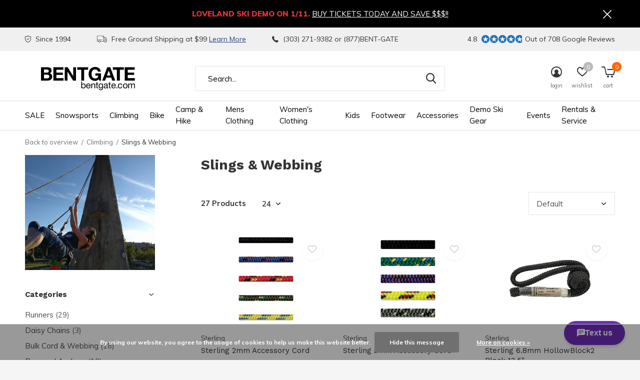

--- FILE ---
content_type: text/html;charset=utf-8
request_url: https://www.bentgate.com/climbing/slings-webbing/
body_size: 26930
content:
<!doctype html>
<html class="new  " lang="en" dir="ltr">
	<head>
        <meta charset="utf-8"/>
<!-- [START] 'blocks/head.rain' -->
<!--

  (c) 2008-2026 Lightspeed Netherlands B.V.
  http://www.lightspeedhq.com
  Generated: 20-01-2026 @ 17:07:26

-->
<link rel="canonical" href="https://www.bentgate.com/climbing/slings-webbing/"/>
<link rel="next" href="https://www.bentgate.com/climbing/slings-webbing/page2.html"/>
<link rel="alternate" href="https://www.bentgate.com/index.rss" type="application/rss+xml" title="New products"/>
<link href="https://cdn.shoplightspeed.com/assets/cookielaw.css?2025-02-20" rel="stylesheet" type="text/css"/>
<meta name="robots" content="noodp,noydir"/>
<meta name="google-site-verification" content="google-site-verification=0-lHi9qax6VtNN4THZs0KCuZ7aDeelmqQaHhIFfVDdw"/>
<meta name="google-site-verification" content="0-lHi9qax6VtNN4THZs0KCuZ7aDeelmqQaHhIFfVDdw"/>
<meta property="og:url" content="https://www.bentgate.com/climbing/slings-webbing/?source=facebook"/>
<meta property="og:site_name" content="Bentgate Mountaineering"/>
<meta property="og:title" content="Webbing"/>
<meta property="og:description" content="Bulk cord, webbing, slings, and more Bentgate Mountaineering is a one stop shop for everything climbing"/>
<script>
var ae_lsecomapps_account_shop_id = "505";
</script>
<script src="https://lsecom.advision-ecommerce.com/apps/js/api/affirm.min.js"></script>
<script>
(function(w,d,s,l,i){w[l]=w[l]||[];w[l].push({'gtm.start':
new Date().getTime(),event:'gtm.js'});var f=d.getElementsByTagName(s)[0],
j=d.createElement(s),dl=l!='dataLayer'?'&l='+l:'';j.async=true;j.src=
'https://www.googletagmanager.com/gtm.js?id='+i+dl;f.parentNode.insertBefore(j,f);
})(window,document,'script','dataLayer','GTM-WQ4Q57K');
</script>
<script src="https://www.googletagmanager.com/gtag/js?id=G-PGWQC4S9Q7"></script>
<script>
window.dataLayer = window.dataLayer || [];
    function gtag(){dataLayer.push(arguments);}
    gtag('js', new Date());

    gtag('config', 'G-PGWQC4S9Q7');
</script>
<script>
(function(e,o){if(e.ikeono){console.error("Ikeono embed already included");return}e.ikeono={};var n=["init"];e.ikeono._beforeLoadCallQueue=[];n.forEach(o=>{e.ikeono[o]=function(){e.ikeono._beforeLoadCallQueue.push([o,arguments])}});var t=o.createElement("script");t.type="text/javascript";t.async=true;t.src="https://widget.ikeono.com/ikwshim.js";var i=o.getElementsByTagName("script")[0];i.parentNode.insertBefore(t,i)})(window,document);ikeono.init('32f5c73e-0f84-4143-ba8f-fa3759a4514a', '#274778', false, false, 0, []);
</script>
<!--[if lt IE 9]>
<script src="https://cdn.shoplightspeed.com/assets/html5shiv.js?2025-02-20"></script>
<![endif]-->
<!-- [END] 'blocks/head.rain' -->
		<meta charset="utf-8">
		<meta http-equiv="x-ua-compatible" content="ie=edge">
		<title>Webbing - Bentgate Mountaineering</title>
		<meta name="description" content="Bulk cord, webbing, slings, and more Bentgate Mountaineering is a one stop shop for everything climbing">
		<meta name="keywords" content="Webbing, Bentgate Webbing, Colorado Webbing, Golden Colorado Webbing, climbing Webbing, Webbing climbing, ">
		<meta name="theme-color" content="#ffffff">
		<meta name="MobileOptimized" content="320">
		<meta name="HandheldFriendly" content="true">
		<meta name="viewport" content="width=device-width,initial-scale=1,maximum-scale=1,viewport-fit=cover,target-densitydpi=device-dpi,shrink-to-fit=no">
		<meta name="author" content="https://www.dmws.nl">
		<link rel="preload" as="style" href="https://cdn.shoplightspeed.com/assets/gui-2-0.css?2025-02-20">
		<link rel="preload" as="style" href="https://cdn.shoplightspeed.com/assets/gui-responsive-2-0.css?2025-02-20">
		<link rel="preload" href="https://fonts.googleapis.com/css?family=Muli:100,300,400,500,600,700,800,900%7CWork%20Sans:100,300,400,500,600,700,800,900" as="style">
		<link rel="preload" as="style" href="https://cdn.shoplightspeed.com/shops/634685/themes/14617/assets/fixed.css?20260102200844">
    <link rel="preload" as="style" href="https://cdn.shoplightspeed.com/shops/634685/themes/14617/assets/screen.css?20260102200844">
		<link rel="preload" as="style" href="https://cdn.shoplightspeed.com/shops/634685/themes/14617/assets/custom.css?20260102200844">
		<link rel="preload" as="font" href="https://cdn.shoplightspeed.com/shops/634685/themes/14617/assets/icomoon.woff2?20260102200844">
		<link rel="preload" as="script" href="https://cdn.shoplightspeed.com/assets/jquery-1-9-1.js?2025-02-20">
		<link rel="preload" as="script" href="https://cdn.shoplightspeed.com/assets/jquery-ui-1-10-1.js?2025-02-20">
		<link rel="preload" as="script" href="https://cdn.shoplightspeed.com/shops/634685/themes/14617/assets/scripts.js?20260102200844">
		<link rel="preload" as="script" href="https://cdn.shoplightspeed.com/shops/634685/themes/14617/assets/custom.js?20260102200844">
    <link rel="preload" as="script" href="https://cdn.shoplightspeed.com/assets/gui.js?2025-02-20">
		<link href="https://fonts.googleapis.com/css?family=Muli:100,300,400,500,600,700,800,900%7CWork%20Sans:100,300,400,500,600,700,800,900" rel="stylesheet" type="text/css">
		<link rel="stylesheet" media="screen" href="https://cdn.shoplightspeed.com/assets/gui-2-0.css?2025-02-20">
		<link rel="stylesheet" media="screen" href="https://cdn.shoplightspeed.com/assets/gui-responsive-2-0.css?2025-02-20">
    <link rel="stylesheet" media="screen" href="https://cdn.shoplightspeed.com/shops/634685/themes/14617/assets/fixed.css?20260102200844">
		<link rel="stylesheet" media="screen" href="https://cdn.shoplightspeed.com/shops/634685/themes/14617/assets/screen.css?20260102200844">
		<link rel="stylesheet" media="screen" href="https://cdn.shoplightspeed.com/shops/634685/themes/14617/assets/custom.css?20260102200844">
		<link rel="icon" type="image/x-icon" href="https://cdn.shoplightspeed.com/shops/634685/themes/14617/v/241457/assets/favicon.png?20210422220411">
		<link rel="apple-touch-icon" href="https://cdn.shoplightspeed.com/shops/634685/themes/14617/assets/apple-touch-icon.png?20260102200844">
		<link rel="mask-icon" href="https://cdn.shoplightspeed.com/shops/634685/themes/14617/assets/safari-pinned-tab.svg?20260102200844" color="#000000">
		<link rel="manifest" href="https://cdn.shoplightspeed.com/shops/634685/themes/14617/assets/manifest.json?20260102200844">
		<link rel="preconnect" href="https://ajax.googleapis.com">
		<link rel="preconnect" href="//cdn.webshopapp.com/">
		<link rel="preconnect" href="https://fonts.googleapis.com">
		<link rel="preconnect" href="https://fonts.gstatic.com" crossorigin>
		<link rel="dns-prefetch" href="https://ajax.googleapis.com">
		<link rel="dns-prefetch" href="//cdn.webshopapp.com/">	
		<link rel="dns-prefetch" href="https://fonts.googleapis.com">
		<link rel="dns-prefetch" href="https://fonts.gstatic.com" crossorigin>
    <script src="https://cdn.shoplightspeed.com/assets/jquery-1-9-1.js?2025-02-20"></script>
    <script src="https://cdn.shoplightspeed.com/assets/jquery-ui-1-10-1.js?2025-02-20"></script>
		<meta name="msapplication-config" content="https://cdn.shoplightspeed.com/shops/634685/themes/14617/assets/browserconfig.xml?20260102200844">
<meta property="og:title" content="Webbing">
<meta property="og:type" content="website"> 
<meta property="og:description" content="Bulk cord, webbing, slings, and more Bentgate Mountaineering is a one stop shop for everything climbing">
<meta property="og:site_name" content="Bentgate Mountaineering">
<meta property="og:url" content="https://www.bentgate.com/">
<meta property="og:image" content="https://cdn.shoplightspeed.com/shops/634685/themes/14617/assets/banner-grid-banner-1-image.jpg?20260102200844">
<meta name="twitter:title" content="Webbing">
<meta name="twitter:description" content="Bulk cord, webbing, slings, and more Bentgate Mountaineering is a one stop shop for everything climbing">
<meta name="twitter:site" content="Bentgate Mountaineering">
<meta name="twitter:card" content="https://cdn.shoplightspeed.com/shops/634685/themes/14617/assets/logo.png?20251230233245">
<meta name="twitter:image" content="https://cdn.shoplightspeed.com/shops/634685/themes/14617/assets/banner-grid-banner-1-image.jpg?20260102200844">
<script type="application/ld+json">
  [
        {
      "@context": "http://schema.org/",
      "@type": "Organization",
      "url": "https://www.bentgate.com/",
      "name": "Bentgate Mountaineering",
      "legalName": "Bentgate Mountaineering",
      "description": "Bulk cord, webbing, slings, and more Bentgate Mountaineering is a one stop shop for everything climbing",
      "logo": "https://cdn.shoplightspeed.com/shops/634685/themes/14617/assets/logo.png?20251230233245",
      "image": "https://cdn.shoplightspeed.com/shops/634685/themes/14617/assets/banner-grid-banner-1-image.jpg?20260102200844",
      "contactPoint": {
        "@type": "ContactPoint",
        "contactType": "Customer service",
        "telephone": "303.271.9382"
      },
      "address": {
        "@type": "PostalAddress",
        "streetAddress": "1313 Washington Ave.",
        "addressLocality": "",
        "postalCode": "Golden, Colorado 80401",
        "addressCountry": "EN"
      }
    },
    { 
      "@context": "http://schema.org", 
      "@type": "WebSite", 
      "url": "https://www.bentgate.com/", 
      "name": "Bentgate Mountaineering",
      "description": "Bulk cord, webbing, slings, and more Bentgate Mountaineering is a one stop shop for everything climbing",
      "author": [
        {
          "@type": "Organization",
          "url": "https://www.dmws.nl/",
          "name": "DMWS B.V.",
          "address": {
            "@type": "PostalAddress",
            "streetAddress": "Klokgebouw 195 (Strijp-S)",
            "addressLocality": "Eindhoven",
            "addressRegion": "NB",
            "postalCode": "5617 AB",
            "addressCountry": "NL"
          }
        }
      ]
    }
  ]
</script>
<ul class="hidden-data hidden"><li>634685</li><li>14617</li><li>ja</li><li>en</li><li>live</li><li>bentgate//bentgate/com</li><li>https://www.bentgate.com/</li></ul>	</head>
	<body>
  	    <div id="root"><header id="top" class=" static"><p id="logo" ><a href="https://www.bentgate.com/" accesskey="h"><img src="https://cdn.shoplightspeed.com/shops/634685/files/20070620/bentgate-logo-black.svg" alt="Bentgate Mountaineering - Colorado&#039;s premier backcountry &amp; climbing shop."></a></p><nav id="skip"><ul><li><a href="#nav" accesskey="n">Ga naar navigatie (n)</a></li><li><a href="#content" accesskey="c">Ga naar inhoud (c)</a></li><li><a href="#footer" accesskey="f">Ga naar footer (f)</a></li></ul></nav><nav id="nav" aria-label="Choose a category"  ><ul><li ><a  href="https://www.bentgate.com/sale/">SALE</a><ul><li><a href="https://www.bentgate.com/sale/clearance-outlet/">Clearance Outlet</a><ul><li><a href="https://www.bentgate.com/sale/clearance-outlet/clearance-clothing/">Clearance Clothing</a></li><li><a href="https://www.bentgate.com/sale/clearance-outlet/clearance-footwear/">Clearance Footwear</a></li><li><a href="https://www.bentgate.com/sale/clearance-outlet/clearance-camp-hike/">Clearance Camp &amp; Hike</a></li><li><a href="https://www.bentgate.com/sale/clearance-outlet/clearance-snowsports/">Clearance Snowsports</a></li><li><a href="https://www.bentgate.com/sale/clearance-outlet/clearance-climbing/">Clearance Climbing</a></li><li><a href="https://www.bentgate.com/sale/clearance-outlet/clearance-bike/">Clearance Bike</a></li></ul></li></ul></li><li ><a  href="https://www.bentgate.com/snowsports/">Snowsports</a><ul><li><a href="https://www.bentgate.com/snowsports/skiing/">Skiing</a><ul><li><a href="https://www.bentgate.com/snowsports/skiing/skis/">Skis</a></li><li><a href="https://www.bentgate.com/snowsports/skiing/alpine-touring-bindings/">Alpine Touring Bindings</a></li><li><a href="https://www.bentgate.com/snowsports/skiing/mens-alpine-touring-boots/">Men&#039;s Alpine Touring Boots</a></li><li><a href="https://www.bentgate.com/snowsports/skiing/womens-alpine-touring-boots/">Women&#039;s Alpine Touring Boots</a></li><li><a href="https://www.bentgate.com/snowsports/skiing/skins/">Skins</a></li><li><a href="https://www.bentgate.com/snowsports/skiing/telemark-bindings/">Telemark Bindings</a></li><li><a href="https://www.bentgate.com/snowsports/skiing/telemark-boots/">Telemark Boots</a></li><li><a href="https://www.bentgate.com/snowsports/skiing/alpine-bindings/">Alpine Bindings</a></li></ul></li><li><a href="https://www.bentgate.com/snowsports/splitboarding/">Splitboarding</a><ul><li><a href="https://www.bentgate.com/snowsports/splitboarding/splitboards/">Splitboards</a></li><li><a href="https://www.bentgate.com/snowsports/splitboarding/splitboard-bindings/">Splitboard Bindings</a></li><li><a href="https://www.bentgate.com/snowsports/splitboarding/splitboard-boots/">Splitboard Boots</a></li><li><a href="https://www.bentgate.com/snowsports/splitboarding/splitboard-skins/">Splitboard Skins</a></li><li><a href="https://www.bentgate.com/snowsports/splitboarding/splitboard-accessories/">Splitboard Accessories</a></li><li><a href="https://www.bentgate.com/snowsports/splitboarding/solid-board-bindings/">Solid Board Bindings</a></li></ul></li><li><a href="https://www.bentgate.com/snowsports/avy-gear/">Avy Gear</a><ul><li><a href="https://www.bentgate.com/snowsports/avy-gear/air-bag-packs/">Air Bag Packs</a></li><li><a href="https://www.bentgate.com/snowsports/avy-gear/air-bag-accessories/">Air Bag Accessories</a></li><li><a href="https://www.bentgate.com/snowsports/avy-gear/beacons/">Beacons</a></li><li><a href="https://www.bentgate.com/snowsports/avy-gear/probes/">Probes</a></li><li><a href="https://www.bentgate.com/snowsports/avy-gear/shovels/">Shovels</a></li><li><a href="https://www.bentgate.com/snowsports/avy-gear/snow-study/">Snow Study</a></li></ul></li><li><a href="https://www.bentgate.com/snowsports/skiing-guide-books-and-instruction/">Skiing Guide Books and Instruction</a></li><li><a href="https://www.bentgate.com/snowsports/snowshoes/">Snowshoes</a></li><li><a href="https://www.bentgate.com/snowsports/snow-packs/">Snow Packs</a></li><li><a href="https://www.bentgate.com/snowsports/ski-and-snowboard-travel-bags/">Ski and Snowboard Travel Bags</a></li><li><a href="https://www.bentgate.com/snowsports/goggles/">Goggles</a></li><li><a href="https://www.bentgate.com/snowsports/snow-helmets/">Snow Helmets</a></li><li><a href="https://www.bentgate.com/snowsports/ski-poles/">Ski Poles</a></li><li><a href="https://www.bentgate.com/snowsports/tuning-equipment/">Tuning Equipment</a></li><li><a href="https://www.bentgate.com/snowsports/snowsport-accessories/">Snowsport Accessories</a></li><li class="strong"><a href="https://www.bentgate.com/snowsports/">View all Snowsports</a></li></ul></li><li ><a  href="https://www.bentgate.com/climbing/">Climbing</a><ul><li><a href="https://www.bentgate.com/climbing/climbing-shoes/">Climbing Shoes</a></li><li><a href="https://www.bentgate.com/climbing/harnesses/">Harnesses</a></li><li><a href="https://www.bentgate.com/climbing/climbing-helmets/">Climbing Helmets</a></li><li><a href="https://www.bentgate.com/climbing/climbing-protection/">Climbing Protection</a><ul><li><a href="https://www.bentgate.com/climbing/climbing-protection/cams-active-protection/">Cams &amp; Active Protection</a></li><li><a href="https://www.bentgate.com/climbing/climbing-protection/passive-protection/">Passive Protection</a></li><li><a href="https://www.bentgate.com/climbing/climbing-protection/aid-climbing-protection/">Aid Climbing Protection</a></li><li><a href="https://www.bentgate.com/climbing/climbing-protection/bolting-gear/">Bolting Gear</a></li></ul></li><li><a href="https://www.bentgate.com/climbing/carabiners-quickdraws/">Carabiners &amp; Quickdraws</a><ul><li><a href="https://www.bentgate.com/climbing/carabiners-quickdraws/locking-carabiners/">Locking Carabiners</a></li><li><a href="https://www.bentgate.com/climbing/carabiners-quickdraws/quickdraws/">Quickdraws</a></li><li><a href="https://www.bentgate.com/climbing/carabiners-quickdraws/wire-gate-carabiners/">Wire Gate Carabiners</a></li><li><a href="https://www.bentgate.com/climbing/carabiners-quickdraws/solid-gate-carabiners/">Solid Gate Carabiners</a></li></ul></li><li><a href="https://www.bentgate.com/climbing/climbing-devices/">Climbing Devices</a><ul><li><a href="https://www.bentgate.com/climbing/climbing-devices/belay-devices/">Belay Devices</a></li><li><a href="https://www.bentgate.com/climbing/climbing-devices/ascenders/">Ascenders</a></li><li><a href="https://www.bentgate.com/climbing/climbing-devices/pulleys/">Pulleys</a></li></ul></li><li><a href="https://www.bentgate.com/climbing/ropes/">Ropes</a><ul><li><a href="https://www.bentgate.com/climbing/ropes/single-ropes/">Single Ropes</a></li><li><a href="https://www.bentgate.com/climbing/ropes/double-ropes/">Double Ropes</a></li><li><a href="https://www.bentgate.com/climbing/ropes/rope-bags/">Rope Bags</a></li><li><a href="https://www.bentgate.com/climbing/ropes/static-ropes/">Static Ropes</a></li></ul></li><li><a href="https://www.bentgate.com/climbing/slings-webbing/">Slings &amp; Webbing</a><ul><li><a href="https://www.bentgate.com/climbing/slings-webbing/runners/">Runners</a></li><li><a href="https://www.bentgate.com/climbing/slings-webbing/daisy-chains/">Daisy Chains</a></li><li><a href="https://www.bentgate.com/climbing/slings-webbing/bulk-cord-webbing/">Bulk Cord &amp; Webbing</a></li><li><a href="https://www.bentgate.com/climbing/slings-webbing/personal-anchors/">Personal Anchors</a></li></ul></li><li><a href="https://www.bentgate.com/climbing/ice-climbing-gear/">Ice Climbing Gear</a><ul><li><a href="https://www.bentgate.com/climbing/ice-climbing-gear/ice-tools/">Ice Tools</a></li><li><a href="https://www.bentgate.com/climbing/ice-climbing-gear/crampons/">Crampons</a></li><li><a href="https://www.bentgate.com/climbing/ice-climbing-gear/ice-protection/">Ice Protection</a></li><li><a href="https://www.bentgate.com/climbing/ice-climbing-gear/mountain-axes/">Mountain Axes</a></li><li><a href="https://www.bentgate.com/climbing/ice-climbing-gear/ice-climbing-accessories/">Ice Climbing Accessories</a></li></ul></li><li><a href="https://www.bentgate.com/climbing/climbing-guidebooks-instruction/">Climbing Guidebooks &amp; Instruction</a></li><li><a href="https://www.bentgate.com/climbing/climbing-packs/">Climbing Packs</a></li><li><a href="https://www.bentgate.com/climbing/big-wall-and-aid-climbing/">Big Wall and Aid Climbing</a><ul><li><a href="https://www.bentgate.com/climbing/big-wall-and-aid-climbing/big-wall-gear/">Big Wall Gear</a></li></ul></li><li class="strong"><a href="https://www.bentgate.com/climbing/">View all Climbing</a></li></ul></li><li ><a  href="https://www.bentgate.com/bike/">Bike</a><ul><li><a href="https://www.bentgate.com/bike/ebikes/">eBikes</a><ul><li><a href="https://www.bentgate.com/bike/ebikes/cruiser/">Cruiser</a></li><li><a href="https://www.bentgate.com/bike/ebikes/e-cargo/">E-Cargo</a></li><li><a href="https://www.bentgate.com/bike/ebikes/step-through/">Step Through</a></li><li><a href="https://www.bentgate.com/bike/ebikes/lightweight-urban/">Lightweight Urban</a></li><li><a href="https://www.bentgate.com/bike/ebikes/commuter/">Commuter</a></li><li><a href="https://www.bentgate.com/bike/ebikes/emtb/">eMTB</a></li><li><a href="https://www.bentgate.com/bike/ebikes/folding/">Folding</a></li><li><a href="https://www.bentgate.com/bike/ebikes/fat-tire-off-road/">Fat Tire Off Road</a></li></ul></li><li><a href="https://www.bentgate.com/bike/gravel-bikes/">Gravel Bikes</a></li><li><a href="https://www.bentgate.com/bike/bike-accessories/">Bike Accessories</a><ul><li><a href="https://www.bentgate.com/bike/bike-accessories/bike-bags/">Bike Bags</a></li><li><a href="https://www.bentgate.com/bike/bike-accessories/bottle-cages/">Bottle Cages</a></li><li><a href="https://www.bentgate.com/bike/bike-accessories/bike-tools-repair/">Bike Tools &amp; Repair</a></li><li><a href="https://www.bentgate.com/bike/bike-accessories/bike-helmets-protection/">Bike Helmets &amp; Protection</a></li><li><a href="https://www.bentgate.com/bike/bike-accessories/bike-tire-pumps/">Bike Tire Pumps</a></li><li><a href="https://www.bentgate.com/bike/bike-accessories/bike-car-racks-accessories/">Bike Car Racks &amp; Accessories</a></li><li><a href="https://www.bentgate.com/bike/bike-accessories/bike-computers-accessories/">Bike Computers &amp; Accessories</a></li></ul></li><li><a href="https://www.bentgate.com/bike/bike-components/">Bike Components</a><ul><li><a href="https://www.bentgate.com/bike/bike-components/bike-tires/">Bike Tires</a></li><li><a href="https://www.bentgate.com/bike/bike-components/tire-repair-tubes-sealant/">Tire Repair, Tubes &amp; Sealant</a></li><li><a href="https://www.bentgate.com/bike/bike-components/bike-pedals/">Bike Pedals</a></li><li><a href="https://www.bentgate.com/bike/bike-components/bike-saddles/">Bike Saddles</a></li></ul></li><li><a href="https://www.bentgate.com/bike/bike-apparel/">Bike Apparel</a><ul><li><a href="https://www.bentgate.com/bike/bike-apparel/bike-gloves/">Bike Gloves</a></li><li><a href="https://www.bentgate.com/bike/bike-apparel/bike-socks/">Bike Socks</a></li><li><a href="https://www.bentgate.com/bike/bike-apparel/bike-jerseys/">Bike Jerseys</a></li><li><a href="https://www.bentgate.com/bike/bike-apparel/bike-liner-shorts-bibs/">Bike Liner Shorts &amp; Bibs</a></li><li><a href="https://www.bentgate.com/bike/bike-apparel/bike-jackets/">Bike Jackets</a></li><li><a href="https://www.bentgate.com/bike/bike-apparel/bike-shorts/">Bike Shorts</a></li></ul></li><li><a href="https://www.bentgate.com/bike/bike-rentals/">Bike Rentals</a></li></ul></li><li ><a  href="https://www.bentgate.com/camp-hike/">Camp &amp; Hike</a><ul><li><a href="https://www.bentgate.com/camp-hike/tents/">Tents</a><ul><li><a href="https://www.bentgate.com/camp-hike/tents/tents/">Tents</a></li><li><a href="https://www.bentgate.com/camp-hike/tents/tent-accessories/">Tent Accessories</a></li><li><a href="https://www.bentgate.com/camp-hike/tents/tarps-bivy-sacks/">Tarps / Bivy Sacks</a></li></ul></li><li><a href="https://www.bentgate.com/camp-hike/sleeping-bags-pads/">Sleeping Bags &amp; Pads </a><ul><li><a href="https://www.bentgate.com/camp-hike/sleeping-bags-pads/sleeping-pads/">Sleeping Pads</a></li><li><a href="https://www.bentgate.com/camp-hike/sleeping-bags-pads/sleeping-bags/">Sleeping Bags</a></li><li><a href="https://www.bentgate.com/camp-hike/sleeping-bags-pads/stuff-sacks/">Stuff Sacks</a></li></ul></li><li><a href="https://www.bentgate.com/camp-hike/backpacking-packs/">Backpacking Packs</a></li><li><a href="https://www.bentgate.com/camp-hike/duffels-travel-and-urban-packs/">Duffels, Travel and Urban Packs</a><ul><li><a href="https://www.bentgate.com/camp-hike/duffels-travel-and-urban-packs/travel-everyday-packs/">Travel &amp; Everyday Packs</a></li><li><a href="https://www.bentgate.com/camp-hike/duffels-travel-and-urban-packs/duffel-bags/">Duffel Bags</a></li><li><a href="https://www.bentgate.com/camp-hike/duffels-travel-and-urban-packs/pack-accessories/">Pack Accessories</a></li></ul></li><li><a href="https://www.bentgate.com/camp-hike/camp-kitchen/">Camp Kitchen</a><ul><li><a href="https://www.bentgate.com/camp-hike/camp-kitchen/stoves/">Stoves</a></li><li><a href="https://www.bentgate.com/camp-hike/camp-kitchen/fuel/">Fuel</a></li><li><a href="https://www.bentgate.com/camp-hike/camp-kitchen/cookware/">Cookware</a></li><li><a href="https://www.bentgate.com/camp-hike/camp-kitchen/bear-spray-canisters/">Bear Spray &amp; Canisters</a></li><li><a href="https://www.bentgate.com/camp-hike/camp-kitchen/backpacking-food/">Backpacking Food</a></li><li><a href="https://www.bentgate.com/camp-hike/camp-kitchen/water-treatment/">Water Treatment</a></li><li><a href="https://www.bentgate.com/camp-hike/camp-kitchen/camp-furniture/">Camp Furniture</a></li></ul></li><li><a href="https://www.bentgate.com/camp-hike/hiking-guides-maps/">Hiking Guides &amp; Maps </a><ul><li><a href="https://www.bentgate.com/camp-hike/hiking-guides-maps/maps/">Maps</a></li><li><a href="https://www.bentgate.com/camp-hike/hiking-guides-maps/hiking-guides/">Hiking Guides</a></li></ul></li><li><a href="https://www.bentgate.com/camp-hike/hunting-fishing/">Hunting &amp; Fishing</a></li><li><a href="https://www.bentgate.com/camp-hike/gear-first-aid/">Gear &amp; First Aid</a><ul><li><a href="https://www.bentgate.com/camp-hike/gear-first-aid/headlamps-lights/">Headlamps &amp; Lights</a></li><li><a href="https://www.bentgate.com/camp-hike/gear-first-aid/navigation/">Navigation</a></li><li><a href="https://www.bentgate.com/camp-hike/gear-first-aid/trekking-poles/">Trekking Poles</a></li><li><a href="https://www.bentgate.com/camp-hike/gear-first-aid/gear-care/">Gear Care</a></li><li><a href="https://www.bentgate.com/camp-hike/gear-first-aid/first-aid/">First Aid</a></li></ul></li><li><a href="https://www.bentgate.com/camp-hike/day-hydration-packs/">Day &amp; Hydration Packs </a><ul><li><a href="https://www.bentgate.com/camp-hike/day-hydration-packs/day-packs/">Day Packs</a></li><li><a href="https://www.bentgate.com/camp-hike/day-hydration-packs/hydration-packs-bladders/">Hydration Packs &amp; Bladders</a></li><li><a href="https://www.bentgate.com/camp-hike/day-hydration-packs/sling-lumbar-packs/">Sling &amp; Lumbar Packs</a></li></ul></li></ul></li><li ><a  href="https://www.bentgate.com/mens-clothing/">Mens Clothing</a><ul><li><a href="https://www.bentgate.com/mens-clothing/mens-shell-jackets/">Mens Shell Jackets</a></li><li><a href="https://www.bentgate.com/mens-clothing/mens-shell-pants-bibs/">Mens Shell Pants &amp; Bibs</a></li><li><a href="https://www.bentgate.com/mens-clothing/mens-insulated-jackets-pants/">Mens Insulated Jackets &amp; Pants</a></li><li><a href="https://www.bentgate.com/mens-clothing/mens-midlayers-fleece/">Mens Midlayers &amp; Fleece</a></li><li><a href="https://www.bentgate.com/mens-clothing/mens-base-layers/">Mens Base Layers</a></li><li><a href="https://www.bentgate.com/mens-clothing/mens-shirts-tees/">Men&#039;s Shirts &amp; Tees</a></li><li><a href="https://www.bentgate.com/mens-clothing/mens-pants/">Men&#039;s Pants</a></li><li><a href="https://www.bentgate.com/mens-clothing/mens-gloves-mittens/">Mens Gloves &amp; Mittens</a></li><li><a href="https://www.bentgate.com/mens-clothing/mens-hats-buffs/">Men&#039;s Hats &amp; Buffs</a><ul><li><a href="https://www.bentgate.com/mens-clothing/mens-hats-buffs/sunhats/">Sunhats</a></li><li><a href="https://www.bentgate.com/mens-clothing/mens-hats-buffs/neck-gaiters-buffs/">Neck Gaiters - Buffs</a></li><li><a href="https://www.bentgate.com/mens-clothing/mens-hats-buffs/mens-winter-hats/">Mens Winter Hats</a></li></ul></li><li><a href="https://www.bentgate.com/mens-clothing/mens-rain-jackets-pants/">Mens Rain Jackets &amp; Pants</a></li><li><a href="https://www.bentgate.com/mens-clothing/mens-shorts/">Men&#039;s Shorts</a></li><li><a href="https://www.bentgate.com/mens-clothing/mens-caps-truckers/">Men&#039;s Caps &amp; Truckers</a></li><li class="strong"><a href="https://www.bentgate.com/mens-clothing/">View all Mens Clothing</a></li></ul></li><li ><a  href="https://www.bentgate.com/womens-clothing/">Women&#039;s Clothing</a><ul><li><a href="https://www.bentgate.com/womens-clothing/womens-shell-jackets/">Women&#039;s Shell Jackets</a></li><li><a href="https://www.bentgate.com/womens-clothing/womens-shell-pants-bibs/">Women&#039;s Shell Pants / Bibs</a></li><li><a href="https://www.bentgate.com/womens-clothing/womens-insulated-jackets-pants/">Women&#039;s Insulated Jackets &amp; Pants</a></li><li><a href="https://www.bentgate.com/womens-clothing/womens-base-layers/">Women&#039;s Base Layers</a></li><li><a href="https://www.bentgate.com/womens-clothing/womens-midlayers-fleece/">Women&#039;s Midlayers &amp; Fleece</a></li><li><a href="https://www.bentgate.com/womens-clothing/womens-shirts-tops/">Women&#039;s  Shirts &amp; Tops</a></li><li><a href="https://www.bentgate.com/womens-clothing/womens-pants/">Women&#039;s Pants</a></li><li><a href="https://www.bentgate.com/womens-clothing/womens-shorts-skirts/">Women&#039;s Shorts &amp; Skirts</a></li><li><a href="https://www.bentgate.com/womens-clothing/womens-winter-hats/">Women&#039;s Winter Hats</a></li><li><a href="https://www.bentgate.com/womens-clothing/womens-gloves/">Women&#039;s Gloves </a></li><li><a href="https://www.bentgate.com/womens-clothing/womens-rain-jackets-pants/">Women&#039;s Rain Jackets &amp; Pants</a></li><li><a href="https://www.bentgate.com/womens-clothing/womens-caps-and-truckers/">Womens Caps and Truckers</a></li></ul></li><li ><a  href="https://www.bentgate.com/kids/">Kids</a><ul><li><a href="https://www.bentgate.com/kids/kids-apparel/">Kids Apparel</a></li><li><a href="https://www.bentgate.com/kids/kids-climbing/">Kids Climbing</a></li><li><a href="https://www.bentgate.com/kids/infant-toddler/">Infant &amp; Toddler</a></li><li><a href="https://www.bentgate.com/kids/kids-accessories/">Kids Accessories</a></li></ul></li><li ><a  href="https://www.bentgate.com/footwear/">Footwear</a><ul><li><a href="https://www.bentgate.com/footwear/mens-footwear/">Men&#039;s Footwear</a><ul><li><a href="https://www.bentgate.com/footwear/mens-footwear/mens-running-shoes/">Men&#039;s Running Shoes</a></li><li><a href="https://www.bentgate.com/footwear/mens-footwear/mens-approach-shoes/">Men&#039;s Approach Shoes</a></li><li><a href="https://www.bentgate.com/footwear/mens-footwear/mens-hiking-boots-shoes/">Men&#039;s Hiking Boots &amp; Shoes</a></li><li><a href="https://www.bentgate.com/footwear/mens-footwear/mens-sandals/">Men&#039;s Sandals</a></li><li><a href="https://www.bentgate.com/footwear/mens-footwear/mens-mountaineering-boots/">Men&#039;s Mountaineering Boots</a></li><li><a href="https://www.bentgate.com/footwear/mens-footwear/mens-socks/">Men&#039;s Socks</a></li><li><a href="https://www.bentgate.com/footwear/mens-footwear/mens-ski-socks/">Men&#039;s Ski Socks</a></li></ul></li><li><a href="https://www.bentgate.com/footwear/womens-footwear/">Women&#039;s Footwear</a><ul><li><a href="https://www.bentgate.com/footwear/womens-footwear/womens-running-shoes/">Women&#039;s Running Shoes</a></li><li><a href="https://www.bentgate.com/footwear/womens-footwear/womens-approach-shoes/">Women&#039;s Approach Shoes</a></li><li><a href="https://www.bentgate.com/footwear/womens-footwear/womens-hiking-boots-shoes/">Women&#039;s Hiking Boots &amp; Shoes</a></li><li><a href="https://www.bentgate.com/footwear/womens-footwear/womens-sandals/">Women&#039;s Sandals</a></li><li><a href="https://www.bentgate.com/footwear/womens-footwear/womens-mountaineering-boots/">Women&#039;s Mountaineering Boots</a></li><li><a href="https://www.bentgate.com/footwear/womens-footwear/womens-socks/">Women&#039;s Socks</a></li><li><a href="https://www.bentgate.com/footwear/womens-footwear/womens-ski-socks/">Women&#039;s Ski Socks</a></li></ul></li><li><a href="https://www.bentgate.com/footwear/footbeds/">Footbeds</a></li><li><a href="https://www.bentgate.com/footwear/traction/">Traction</a></li><li><a href="https://www.bentgate.com/footwear/gaiters/">Gaiters</a></li><li><a href="https://www.bentgate.com/footwear/down-booties/">Down Booties</a></li><li><a href="https://www.bentgate.com/footwear/ski-socks/">Ski Socks</a></li></ul></li><li ><a  href="https://www.bentgate.com/accessories/">Accessories</a><ul><li><a href="https://www.bentgate.com/accessories/outdoor-watches/">Outdoor Watches</a></li><li><a href="https://www.bentgate.com/accessories/electronics/">Electronics</a><ul><li><a href="https://www.bentgate.com/accessories/electronics/electronics-parts-accessories/">Electronics Parts &amp; Accessories</a></li></ul></li><li><a href="https://www.bentgate.com/accessories/books/">Books</a></li><li><a href="https://www.bentgate.com/accessories/gift-cards/">Gift Cards</a></li><li><a href="https://www.bentgate.com/accessories/bentgate-accessories/">Bentgate Accessories</a></li><li><a href="https://www.bentgate.com/accessories/energy-food-and-drink-mixes/">Energy Food and Drink Mixes</a></li><li><a href="https://www.bentgate.com/accessories/water-bottles-drinkware/">Water Bottles / Drinkware</a></li><li><a href="https://www.bentgate.com/accessories/nutrition-and-hydration/">Nutrition and Hydration</a></li><li><a href="https://www.bentgate.com/accessories/sunglasses/">Sunglasses</a></li><li><a href="https://www.bentgate.com/accessories/gear-care/">Gear Care</a></li><li><a href="https://www.bentgate.com/accessories/sunscreen-and-skin-care/">Sunscreen and Skin Care</a></li><li><a href="https://www.bentgate.com/accessories/warmers/">Warmers</a></li><li class="strong"><a href="https://www.bentgate.com/accessories/">View all Accessories</a></li></ul></li><li ><a  href="https://www.bentgate.com/demo-ski-gear/">Demo Ski Gear</a></li><li ><a  href="https://www.bentgate.com/events/">Events </a><ul><li><a href="https://www.bentgate.com/events/rab-feathers-film-night-benefiting-caic/">Rab Feathers Film Night - Benefiting CAIC</a></li><li><a href="https://www.bentgate.com/events/red-rocks-approved-permitted-gear/">Red Rocks Approved &amp; Permitted Gear</a></li><li><a href="https://www.bentgate.com/events/weather-forecasts-maps/">Weather Forecasts &amp; Maps</a></li></ul></li><li ><a  href="https://www.bentgate.com/rentals-service/">Rentals &amp; Service</a><ul><li><a href="https://www.bentgate.com/rentals-service/rentals/">Rentals</a><ul><li><a href="https://www.bentgate.com/rentals-service/rentals/climbing/">Climbing</a></li><li><a href="https://www.bentgate.com/rentals-service/rentals/bike/">Bike</a></li><li><a href="https://www.bentgate.com/rentals-service/rentals/e-bike/">E-Bike</a></li><li><a href="https://www.bentgate.com/rentals-service/rentals/ski-demos-ski-boot-rentals/">Ski Demos &amp; Ski Boot Rentals</a></li><li><a href="https://www.bentgate.com/rentals-service/rentals/alpine-touring-packages/">Alpine Touring Packages</a></li></ul></li><li><a href="https://www.bentgate.com/rentals-service/bootfitting/">Bootfitting</a></li><li><a href="https://www.bentgate.com/rentals-service/custom-footbeds/">Custom Footbeds </a></li><li><a href="https://www.bentgate.com/rentals-service/ski-tune-shop/">Ski  Tune Shop </a></li></ul></li></ul><ul><li class="search"><a href="./"><i class="icon-zoom2"></i><span>search</span></a></li><li class="login"><a href=""><i class="icon-user-circle"></i><span>login</span></a></li><li class="fav"><a class="open-login"><i class="icon-heart-strong"></i><span>wishlist</span><span class="no items" data-wishlist-items>0</span></a></li><li class="cart"><a href="https://www.bentgate.com/cart/"><i class="icon-cart5"></i><span>cart</span><span class="no">0</span></a></li></ul></nav><div class="bar"><ul class="list-usp"><li><i class="icon-shield"></i> Since 1994</li><li><i class="icon-truck"></i> Free Ground Shipping at $99 <a href="https://www.bentgate.com/service/shipping-returns/" target="_blank">Learn More</a></li><li><i class="icon-phone"></i> (303) 271-9382 or  (877)BENT-GATE</li></ul><p><a href="https://g.page/r/CZ_wILL0OV9HEB0/review" target="_blank"><span class="rating-a c round_stars" data-val="4.8" data-of="5">4.8</span><span class="mobile-hide">Out of 708 Google Reviews</span></a></p></div><p class="announcement"><strong>LOVELAND SKI DEMO ON 1/11. <a href="https://www.bentgate.com/loveland-ski-demo.html?id=116041527">BUY TICKETS TODAY AND SAVE $$$!!</a></strong><a class="close" href="./"></a></p><form action="https://www.bentgate.com/search/" method="get" id="formSearch" data-search-type="desktop"><p><label for="q">Search...</label><input id="q" name="q" type="search" value="" autocomplete="off" required data-input="desktop"><button type="submit">Search</button></p><div class="search-autocomplete" data-search-type="desktop"><ul class="list-cart small m0"></ul></div></form></header><main id="content"><nav class="nav-breadcrumbs mobile-hide"><ul><li><a href="https://www.bentgate.com/climbing/">Back to overview</a></li><li><a href="https://www.bentgate.com/climbing/">Climbing</a></li><li>Slings &amp; Webbing</li></ul></nav><div class="cols-c "><article><header><h1 class="m20">Slings &amp; Webbing</h1><p class="link-btn wide desktop-hide"><a href="./" class="b toggle-filters">Filter</a></p></header><form action="https://www.bentgate.com/climbing/slings-webbing/" method="get" class="form-sort" id="filter_form"><h5 style="z-index: 45;" class="mobile-hide">27 Products</h5><p class="blank strong"><label for="limit">Show:</label><select id="limit" name="limit" onchange="$('#formSortModeLimit').submit();"><option value="12">12</option><option value="24" selected="selected">24</option><option value="36">36</option><option value="72">72</option></select></p><p class="text-right"><label class="hidden" for="sort">Sort by:</label><select id="sortselect" name="sort"><option value="sort-by" selected disabled>Sort by</option><option value="default" selected="selected">Default</option><option value="popular">Popularity</option><option value="newest">Newest products</option><option value="lowest">Lowest price</option><option value="highest">Highest price</option><option value="asc">Name ascending</option><option value="desc">Name descending</option></select></p></form><ul class="list-collection  "><li class=" " data-url="https://www.bentgate.com/copy-of-sterling-3mm-accessory-cord.html?format=json" data-image-size="410x610x"><div class="img"><figure><a href="https://www.bentgate.com/copy-of-sterling-3mm-accessory-cord.html"><img src="https://dummyimage.com/900x660/fff.png/fff" data-src="https://cdn.shoplightspeed.com/shops/634685/files/42975815/900x660x2/sterling-2mm-accessory-cord.jpg" alt="Sterling 2mm Accessory Cord" width="310" height="430" class="first-image"></a></figure><form action="https://www.bentgate.com/cart/add/78820718/" method="post" class="variant-select-snippet" data-novariantid="48009214" data-problem="https://www.bentgate.com/copy-of-sterling-3mm-accessory-cord.html"><p><span class="variant"><select></select></span><button class="add-size-to-cart full-width" type="">Add to cart</button></p></form><p class="btn"><a href="javascript:;" class="open-login"><i class="icon-heart"></i><span>Login for wishlist</span></a></p></div><ul class="label"></ul><p>Sterling</p><h3 ><a href="https://www.bentgate.com/copy-of-sterling-3mm-accessory-cord.html">Sterling 2mm Accessory Cord</a></h3><p class="price">$0.24    <span class="legal">Excl. tax</span></p></li><li class=" " data-url="https://www.bentgate.com/copy-of-sterling-5mm-accessory-cord-48009202.html?format=json" data-image-size="410x610x"><div class="img"><figure><a href="https://www.bentgate.com/copy-of-sterling-5mm-accessory-cord-48009202.html"><img src="https://dummyimage.com/900x660/fff.png/fff" data-src="https://cdn.shoplightspeed.com/shops/634685/files/43059066/900x660x2/sterling-3mm-accessory-cord.jpg" alt="Sterling 3mm Accessory Cord" width="310" height="430" class="first-image"></a></figure><form action="https://www.bentgate.com/cart/add/78820685/" method="post" class="variant-select-snippet" data-novariantid="48009202" data-problem="https://www.bentgate.com/copy-of-sterling-5mm-accessory-cord-48009202.html"><p><span class="variant"><select></select></span><button class="add-size-to-cart full-width" type="">Add to cart</button></p></form><p class="btn"><a href="javascript:;" class="open-login"><i class="icon-heart"></i><span>Login for wishlist</span></a></p></div><ul class="label"></ul><p>Sterling</p><h3 ><a href="https://www.bentgate.com/copy-of-sterling-5mm-accessory-cord-48009202.html">Sterling 3mm Accessory Cord</a></h3><p class="price">$0.32    <span class="legal">Excl. tax</span></p></li><li class=" " data-url="https://www.bentgate.com/sterling-68mm-hollowblock2-black-135.html?format=json" data-image-size="410x610x"><div class="img"><figure><a href="https://www.bentgate.com/sterling-68mm-hollowblock2-black-135.html"><img src="https://dummyimage.com/900x660/fff.png/fff" data-src="https://cdn.shoplightspeed.com/shops/634685/files/40692415/900x660x2/sterling-68mm-hollowblock2-black-135.jpg" alt="Sterling 6.8mm HollowBlock2 Black 13.5&quot;" width="310" height="430" class="first-image"></a></figure><form action="https://www.bentgate.com/cart/add/72244787/" method="post" class="variant-select-snippet" data-novariantid="43950423" data-problem="https://www.bentgate.com/sterling-68mm-hollowblock2-black-135.html"><p><span class="variant"><select></select></span><button class="add-size-to-cart full-width" type="">Add to cart</button></p></form><p class="btn"><a href="javascript:;" class="open-login"><i class="icon-heart"></i><span>Login for wishlist</span></a></p></div><ul class="label"></ul><p>Sterling</p><h3 ><a href="https://www.bentgate.com/sterling-68mm-hollowblock2-black-135.html">Sterling 6.8mm HollowBlock2 Black 13.5&quot;</a></h3><p class="price">$29.99    <span class="legal">Excl. tax</span></p></li><li class=" " data-url="https://www.bentgate.com/sterling-59mm-powercord-21-cordelette.html?format=json" data-image-size="410x610x"><div class="img"><figure><a href="https://www.bentgate.com/sterling-59mm-powercord-21-cordelette.html"><img src="https://dummyimage.com/900x660/fff.png/fff" data-src="https://cdn.shoplightspeed.com/shops/634685/files/35207440/900x660x2/sterling-59mm-powercord-21-cordelette.jpg" alt="Sterling 5.9mm PowerCord 21&#039; Cordelette" width="310" height="430" class="first-image"></a></figure><form action="https://www.bentgate.com/cart/add/67814097/" method="post" class="variant-select-snippet" data-novariantid="41323196" data-problem="https://www.bentgate.com/sterling-59mm-powercord-21-cordelette.html"><p><span class="variant"><select></select></span><button class="add-size-to-cart full-width" type="">Add to cart</button></p></form><p class="btn"><a href="javascript:;" class="open-login"><i class="icon-heart"></i><span>Login for wishlist</span></a></p></div><ul class="label"></ul><p>Sterling</p><h3 ><a href="https://www.bentgate.com/sterling-59mm-powercord-21-cordelette.html">Sterling 5.9mm PowerCord 21&#039; Cordelette</a></h3><p class="price">$49.99    <span class="legal">Excl. tax</span></p></li><li class=" " data-url="https://www.bentgate.com/copy-of-sterling-7mm-accessory-cord.html?format=json" data-image-size="410x610x"><div class="img"><figure><a href="https://www.bentgate.com/copy-of-sterling-7mm-accessory-cord.html"><img src="https://dummyimage.com/900x660/fff.png/fff" data-src="https://cdn.shoplightspeed.com/shops/634685/files/41664852/900x660x2/sterling-7mm-accessory-cord.jpg" alt="Sterling 7mm Accessory Cord" width="310" height="430" class="first-image"></a></figure><form action="https://www.bentgate.com/cart/add/48938071/" method="post" class="variant-select-snippet" data-novariantid="29635136" data-problem="https://www.bentgate.com/copy-of-sterling-7mm-accessory-cord.html"><p><span class="variant"><select></select></span><button class="add-size-to-cart full-width" type="">Add to cart</button></p></form><p class="btn"><a href="javascript:;" class="open-login"><i class="icon-heart"></i><span>Login for wishlist</span></a></p></div><ul class="label"></ul><p>Sterling</p><h3 ><a href="https://www.bentgate.com/copy-of-sterling-7mm-accessory-cord.html">Sterling 7mm Accessory Cord</a></h3><p class="price">$0.74    <span class="legal">Excl. tax</span></p></li><li class=" " data-url="https://www.bentgate.com/copy-of-sterling-5mm-accessory-cord.html?format=json" data-image-size="410x610x"><div class="img"><figure><a href="https://www.bentgate.com/copy-of-sterling-5mm-accessory-cord.html"><img src="https://dummyimage.com/900x660/fff.png/fff" data-src="https://cdn.shoplightspeed.com/shops/634685/files/41680029/900x660x2/sterling-5mm-accessory-cord.jpg" alt="Sterling 5mm Accessory Cord" width="310" height="430" class="first-image"></a></figure><form action="https://www.bentgate.com/cart/add/48937898/" method="post" class="variant-select-snippet" data-novariantid="29635037" data-problem="https://www.bentgate.com/copy-of-sterling-5mm-accessory-cord.html"><p><span class="variant"><select></select></span><button class="add-size-to-cart full-width" type="">Add to cart</button></p></form><p class="btn"><a href="javascript:;" class="open-login"><i class="icon-heart"></i><span>Login for wishlist</span></a></p></div><ul class="label"></ul><p>Sterling</p><h3 ><a href="https://www.bentgate.com/copy-of-sterling-5mm-accessory-cord.html">Sterling 5mm Accessory Cord</a></h3><p class="price">$0.46    <span class="legal">Excl. tax</span></p></li><li class=" " data-url="https://www.bentgate.com/sterling-11-16-in-tubular-webbing-29518017.html?format=json" data-image-size="410x610x"><div class="img"><figure><a href="https://www.bentgate.com/sterling-11-16-in-tubular-webbing-29518017.html"><img src="https://dummyimage.com/900x660/fff.png/fff" data-src="https://cdn.shoplightspeed.com/shops/634685/files/33537414/900x660x2/sterling-11-16-in-tubular-webbing.jpg" alt="Sterling 11/16 in. Tubular Webbing" width="310" height="430" class="first-image"></a></figure><form action="https://www.bentgate.com/cart/add/48785129/" method="post" class="variant-select-snippet" data-novariantid="29518017" data-problem="https://www.bentgate.com/sterling-11-16-in-tubular-webbing-29518017.html"><p><span class="variant"><select></select></span><button class="add-size-to-cart full-width" type="">Add to cart</button></p></form><p class="btn"><a href="javascript:;" class="open-login"><i class="icon-heart"></i><span>Login for wishlist</span></a></p></div><ul class="label"></ul><p>Sterling</p><h3 ><a href="https://www.bentgate.com/sterling-11-16-in-tubular-webbing-29518017.html">Sterling 11/16 in. Tubular Webbing</a></h3><p class="price">$0.60    <span class="legal">Excl. tax</span></p></li><li class=" " data-url="https://www.bentgate.com/mammut-8mm-dyneema-contact-sling.html?format=json" data-image-size="410x610x"><div class="img"><figure><a href="https://www.bentgate.com/mammut-8mm-dyneema-contact-sling.html"><img src="https://dummyimage.com/900x660/fff.png/fff" data-src="https://cdn.shoplightspeed.com/shops/634685/files/20011831/900x660x2/mammut-8mm-dyneema-contact-sling.jpg" alt="Mammut 8mm Dyneema Contact Sling" width="310" height="430" class="first-image"></a></figure><form action="https://www.bentgate.com/cart/add/45988191/" method="post" class="variant-select-snippet" data-novariantid="27665330" data-problem="https://www.bentgate.com/mammut-8mm-dyneema-contact-sling.html"><p><span class="variant"><select></select></span><button class="add-size-to-cart full-width" type="">Add to cart</button></p></form><p class="btn"><a href="javascript:;" class="open-login"><i class="icon-heart"></i><span>Login for wishlist</span></a></p></div><ul class="label"></ul><p>Mammut</p><h3 ><a href="https://www.bentgate.com/mammut-8mm-dyneema-contact-sling.html">Mammut 8mm Dyneema Contact Sling</a></h3><p class="price">$18.95    <span class="legal">Excl. tax</span></p></li><li class=" " data-url="https://www.bentgate.com/black-diamond-10mm-dynex-runner.html?format=json" data-image-size="410x610x"><div class="img"><figure><a href="https://www.bentgate.com/black-diamond-10mm-dynex-runner.html"><img src="https://dummyimage.com/900x660/fff.png/fff" data-src="https://cdn.shoplightspeed.com/shops/634685/files/20351408/900x660x2/black-diamond-10mm-dynex-runner.jpg" alt="Black Diamond 10mm Dynex Runner" width="310" height="430" class="first-image"></a></figure><form action="https://www.bentgate.com/cart/add/46603664/" method="post" class="variant-select-snippet" data-novariantid="28081880" data-problem="https://www.bentgate.com/black-diamond-10mm-dynex-runner.html"><p><span class="variant"><select></select></span><button class="add-size-to-cart full-width" type="">Add to cart</button></p></form><p class="btn"><a href="javascript:;" class="open-login"><i class="icon-heart"></i><span>Login for wishlist</span></a></p></div><ul class="label"></ul><p>Black Diamond Equipment</p><h3 ><a href="https://www.bentgate.com/black-diamond-10mm-dynex-runner.html">Black Diamond 10mm Dynex Runner</a></h3><p class="price">$12.95    <span class="legal">Excl. tax</span></p></li><li class=" " data-url="https://www.bentgate.com/black-diamond-18mm-nylon-runner.html?format=json" data-image-size="410x610x"><div class="img"><figure><a href="https://www.bentgate.com/black-diamond-18mm-nylon-runner.html"><img src="https://dummyimage.com/900x660/fff.png/fff" data-src="https://cdn.shoplightspeed.com/shops/634685/files/20351893/900x660x2/black-diamond-18mm-nylon-runner.jpg" alt="Black Diamond 18mm Nylon Runner" width="310" height="430" class="first-image"></a></figure><form action="https://www.bentgate.com/cart/add/46604813/" method="post" class="variant-select-snippet" data-novariantid="28083260" data-problem="https://www.bentgate.com/black-diamond-18mm-nylon-runner.html"><p><span class="variant"><select></select></span><button class="add-size-to-cart full-width" type="">Add to cart</button></p></form><p class="btn"><a href="javascript:;" class="open-login"><i class="icon-heart"></i><span>Login for wishlist</span></a></p></div><ul class="label"></ul><p>Black Diamond Equipment</p><h3 ><a href="https://www.bentgate.com/black-diamond-18mm-nylon-runner.html">Black Diamond 18mm Nylon Runner</a></h3><p class="price">$10.95    <span class="legal">Excl. tax</span></p></li><li class=" " data-url="https://www.bentgate.com/sterling-6mm-autoblock-13-5-loop.html?format=json" data-image-size="410x610x"><div class="img"><figure><a href="https://www.bentgate.com/sterling-6mm-autoblock-13-5-loop.html"><img src="https://dummyimage.com/900x660/fff.png/fff" data-src="https://cdn.shoplightspeed.com/shops/634685/files/20352255/900x660x2/sterling-6mm-autoblock-135-loop.jpg" alt="Sterling 6mm AutoBlock 13.5&quot; Loop" width="310" height="430" class="first-image"></a></figure><form action="https://www.bentgate.com/cart/add/46605887/" method="post" class="variant-select-snippet" data-novariantid="28084107" data-problem="https://www.bentgate.com/sterling-6mm-autoblock-13-5-loop.html"><p><span class="variant"><select></select></span><button class="add-size-to-cart full-width" type="">Add to cart</button></p></form><p class="btn"><a href="javascript:;" class="open-login"><i class="icon-heart"></i><span>Login for wishlist</span></a></p></div><ul class="label"></ul><p>Sterling</p><h3 ><a href="https://www.bentgate.com/sterling-6mm-autoblock-13-5-loop.html">Sterling 6mm AutoBlock 13.5&quot; Loop</a></h3><p class="price">$17.99    <span class="legal">Excl. tax</span></p></li><li class=" " data-url="https://www.bentgate.com/sterling-1-in-tubular-mil-spec-webbing.html?format=json" data-image-size="410x610x"><div class="img"><figure><a href="https://www.bentgate.com/sterling-1-in-tubular-mil-spec-webbing.html"><img src="https://dummyimage.com/900x660/fff.png/fff" data-src="https://cdn.shoplightspeed.com/shops/634685/files/20413599/900x660x2/sterling-1-in-tubular-mil-spec-webbing.jpg" alt="Sterling 1 In. Tubular Mil-Spec Webbing" width="310" height="430" class="first-image"></a></figure><form action="https://www.bentgate.com/cart/add/46767306/" method="post" class="variant-select-snippet" data-novariantid="28196822" data-problem="https://www.bentgate.com/sterling-1-in-tubular-mil-spec-webbing.html"><p><span class="variant"><select></select></span><button class="add-size-to-cart full-width" type="">Add to cart</button></p></form><p class="btn"><a href="javascript:;" class="open-login"><i class="icon-heart"></i><span>Login for wishlist</span></a></p></div><ul class="label"></ul><p>Sterling</p><h3 ><a href="https://www.bentgate.com/sterling-1-in-tubular-mil-spec-webbing.html">Sterling 1 In. Tubular Mil-Spec Webbing</a></h3><p class="price">$0.58    <span class="legal">Excl. tax</span></p></li><li class=" " data-url="https://www.bentgate.com/sterling-1-in-techtape-webbing.html?format=json" data-image-size="410x610x"><div class="img"><figure><a href="https://www.bentgate.com/sterling-1-in-techtape-webbing.html"><img src="https://dummyimage.com/900x660/fff.png/fff" data-src="https://cdn.shoplightspeed.com/shops/634685/files/20412961/900x660x2/sterling-1-in-techtape-webbing.jpg" alt="Sterling 1 in. TechTape Webbing" width="310" height="430" class="first-image"></a></figure><form action="https://www.bentgate.com/cart/add/46765713/" method="post" class="variant-select-snippet" data-novariantid="28195857" data-problem="https://www.bentgate.com/sterling-1-in-techtape-webbing.html"><p><span class="variant"><select></select></span><button class="add-size-to-cart full-width" type="">Add to cart</button></p></form><p class="btn"><a href="javascript:;" class="open-login"><i class="icon-heart"></i><span>Login for wishlist</span></a></p></div><ul class="label"></ul><p>Sterling</p><h3 ><a href="https://www.bentgate.com/sterling-1-in-techtape-webbing.html">Sterling 1 in. TechTape Webbing</a></h3><p class="price">$0.55    <span class="legal">Excl. tax</span></p></li><li class=" " data-url="https://www.bentgate.com/liberty-mountain-1-8-in-shock-cord.html?format=json" data-image-size="410x610x"><div class="img"><figure><a href="https://www.bentgate.com/liberty-mountain-1-8-in-shock-cord.html"><img src="https://dummyimage.com/900x660/fff.png/fff" data-src="https://cdn.shoplightspeed.com/shops/634685/files/20413750/900x660x2/liberty-mountain-1-8-in-shock-cord.jpg" alt="Liberty Mountain 1/8 in. Shock Cord" width="310" height="430" class="first-image"></a></figure><form action="https://www.bentgate.com/cart/add/46768083/" method="post" class="variant-select-snippet" data-novariantid="28197260" data-problem="https://www.bentgate.com/liberty-mountain-1-8-in-shock-cord.html"><p><span class="variant"><select></select></span><button class="add-size-to-cart full-width" type="">Add to cart</button></p></form><p class="btn"><a href="javascript:;" class="open-login"><i class="icon-heart"></i><span>Login for wishlist</span></a></p></div><ul class="label"></ul><h3 class="mobile-nobrand"><a href="https://www.bentgate.com/liberty-mountain-1-8-in-shock-cord.html">Liberty Mountain 1/8 in. Shock Cord</a></h3><p class="price">$0.30    <span class="legal">Excl. tax</span></p></li><li class=" " data-url="https://www.bentgate.com/liberty-mountain-550-paracord.html?format=json" data-image-size="410x610x"><div class="img"><figure><a href="https://www.bentgate.com/liberty-mountain-550-paracord.html"><img src="https://dummyimage.com/900x660/fff.png/fff" data-src="https://cdn.shoplightspeed.com/shops/634685/files/20472596/900x660x2/sterling-550-paracord.jpg" alt="Sterling 550 Paracord" width="310" height="430" class="first-image"></a></figure><form action="https://www.bentgate.com/cart/add/46856620/" method="post" class="variant-select-snippet" data-novariantid="28245255" data-problem="https://www.bentgate.com/liberty-mountain-550-paracord.html"><p><span class="variant"><select></select></span><button class="add-size-to-cart full-width" type="">Add to cart</button></p></form><p class="btn"><a href="javascript:;" class="open-login"><i class="icon-heart"></i><span>Login for wishlist</span></a></p></div><ul class="label"></ul><p>Sterling</p><h3 ><a href="https://www.bentgate.com/liberty-mountain-550-paracord.html">Sterling 550 Paracord</a></h3><p class="price">$0.15    <span class="legal">Excl. tax</span></p></li><li class=" " data-url="https://www.bentgate.com/sterling-2-75mm-glo-cord.html?format=json" data-image-size="410x610x"><div class="img"><figure><a href="https://www.bentgate.com/sterling-2-75mm-glo-cord.html"><img src="https://dummyimage.com/900x660/fff.png/fff" data-src="https://cdn.shoplightspeed.com/shops/634685/files/20470115/900x660x2/sterling-275mm-glo-cord.jpg" alt="Sterling 2.75mm Glo-Cord" width="310" height="430" class="first-image"></a></figure><form action="https://www.bentgate.com/cart/add/46853804/" method="post" class="variant-select-snippet" data-novariantid="28243791" data-problem="https://www.bentgate.com/sterling-2-75mm-glo-cord.html"><p><span class="variant"><select></select></span><button class="add-size-to-cart full-width" type="">Add to cart</button></p></form><p class="btn"><a href="javascript:;" class="open-login"><i class="icon-heart"></i><span>Login for wishlist</span></a></p></div><ul class="label"></ul><p>Sterling</p><h3 ><a href="https://www.bentgate.com/sterling-2-75mm-glo-cord.html">Sterling 2.75mm Glo-Cord</a></h3><p class="price">$0.46    <span class="legal">Excl. tax</span></p></li><li class=" " data-url="https://www.bentgate.com/sterling-3mm-glo-cord.html?format=json" data-image-size="410x610x"><div class="img"><figure><a href="https://www.bentgate.com/sterling-3mm-glo-cord.html"><img src="https://dummyimage.com/900x660/fff.png/fff" data-src="https://cdn.shoplightspeed.com/shops/634685/files/20471915/900x660x2/sterling-3mm-glo-cord.jpg" alt="Sterling 3mm Glo-Cord" width="310" height="430" class="first-image"></a></figure><form action="https://www.bentgate.com/cart/add/46855693/" method="post" class="variant-select-snippet" data-novariantid="28244779" data-problem="https://www.bentgate.com/sterling-3mm-glo-cord.html"><p><span class="variant"><select></select></span><button class="add-size-to-cart full-width" type="">Add to cart</button></p></form><p class="btn"><a href="javascript:;" class="open-login"><i class="icon-heart"></i><span>Login for wishlist</span></a></p></div><ul class="label"></ul><p>Sterling</p><h3 ><a href="https://www.bentgate.com/sterling-3mm-glo-cord.html">Sterling 3mm Glo-Cord</a></h3><p class="price">$0.54    <span class="legal">Excl. tax</span></p></li><li class=" " data-url="https://www.bentgate.com/sterling-6mm-accessory-cord.html?format=json" data-image-size="410x610x"><div class="img"><figure><a href="https://www.bentgate.com/sterling-6mm-accessory-cord.html"><img src="https://dummyimage.com/900x660/fff.png/fff" data-src="https://cdn.shoplightspeed.com/shops/634685/files/20475356/900x660x2/sterling-6mm-accessory-cord.jpg" alt="Sterling 6mm Accessory Cord" width="310" height="430" class="first-image"></a></figure><form action="https://www.bentgate.com/cart/add/46859993/" method="post" class="variant-select-snippet" data-novariantid="28247394" data-problem="https://www.bentgate.com/sterling-6mm-accessory-cord.html"><p><span class="variant"><select></select></span><button class="add-size-to-cart full-width" type="">Add to cart</button></p></form><p class="btn"><a href="javascript:;" class="open-login"><i class="icon-heart"></i><span>Login for wishlist</span></a></p></div><ul class="label"></ul><p>Sterling</p><h3 ><a href="https://www.bentgate.com/sterling-6mm-accessory-cord.html">Sterling 6mm Accessory Cord</a></h3><p class="price">$0.61    <span class="legal">Excl. tax</span></p></li><li class=" " data-url="https://www.bentgate.com/black-diamond-13mm-dynex-rabbit-runner-110cm.html?format=json" data-image-size="410x610x"><div class="img"><figure><a href="https://www.bentgate.com/black-diamond-13mm-dynex-rabbit-runner-110cm.html"><img src="https://dummyimage.com/900x660/fff.png/fff" data-src="https://cdn.shoplightspeed.com/shops/634685/files/66068649/900x660x2/black-diamond-13mm-dynex-rabbit-runner-110cm.jpg" alt="Black Diamond 13mm Dynex Rabbit Runner 110cm" width="310" height="430" class="first-image"></a></figure><form action="https://www.bentgate.com/cart/add/108097793/" method="post" class="variant-select-snippet" data-novariantid="64519099" data-problem="https://www.bentgate.com/black-diamond-13mm-dynex-rabbit-runner-110cm.html"><p><span class="variant"><select></select></span><button class="add-size-to-cart full-width" type="">Add to cart</button></p></form><p class="btn"><a href="javascript:;" class="open-login"><i class="icon-heart"></i><span>Login for wishlist</span></a></p></div><ul class="label"></ul><p>Black Diamond Equipment</p><h3 ><a href="https://www.bentgate.com/black-diamond-13mm-dynex-rabbit-runner-110cm.html">Black Diamond 13mm Dynex Rabbit Runner 110cm</a></h3><p class="price">$24.95    <span class="legal">Excl. tax</span></p></li><li class=" " data-url="https://www.bentgate.com/blue-ice-alpine-runner-110cm.html?format=json" data-image-size="410x610x"><div class="img"><figure><a href="https://www.bentgate.com/blue-ice-alpine-runner-110cm.html"><img src="https://dummyimage.com/900x660/fff.png/fff" data-src="https://cdn.shoplightspeed.com/shops/634685/files/64375493/900x660x2/blue-ice-alpine-runner-110cm.jpg" alt="Blue Ice Alpine Runner 110cm" width="310" height="430" class="first-image"></a></figure><form action="https://www.bentgate.com/cart/add/106072163/" method="post" class="variant-select-snippet" data-novariantid="63461876" data-problem="https://www.bentgate.com/blue-ice-alpine-runner-110cm.html"><p><span class="variant"><select></select></span><button class="add-size-to-cart full-width" type="">Add to cart</button></p></form><p class="btn"><a href="javascript:;" class="open-login"><i class="icon-heart"></i><span>Login for wishlist</span></a></p></div><ul class="label"></ul><p>Blue Ice</p><h3 ><a href="https://www.bentgate.com/blue-ice-alpine-runner-110cm.html">Blue Ice Alpine Runner 110cm</a></h3><p class="price">$19.95    <span class="legal">Excl. tax</span></p></li><li class=" " data-url="https://www.bentgate.com/camp-sling-stop-ks-dyneema.html?format=json" data-image-size="410x610x"><div class="img"><figure><a href="https://www.bentgate.com/camp-sling-stop-ks-dyneema.html"><img src="https://dummyimage.com/900x660/fff.png/fff" data-src="https://cdn.shoplightspeed.com/shops/634685/files/42904064/900x660x2/camp-sling-stop-ks-dyneema.jpg" alt="Camp Sling Stop KS Dyneema" width="310" height="430" class="first-image"></a></figure><form action="https://www.bentgate.com/cart/add/78810433/" method="post" class="variant-select-snippet" data-novariantid="48003901" data-problem="https://www.bentgate.com/camp-sling-stop-ks-dyneema.html"><p><span class="variant"><select></select></span><button class="add-size-to-cart full-width" type="">Add to cart</button></p></form><p class="btn"><a href="javascript:;" class="open-login"><i class="icon-heart"></i><span>Login for wishlist</span></a></p></div><ul class="label"></ul><p>CAMP</p><h3 ><a href="https://www.bentgate.com/camp-sling-stop-ks-dyneema.html">Camp Sling Stop KS Dyneema</a></h3><p class="price">$9.95    <span class="legal">Excl. tax</span></p></li><li class=" " data-url="https://www.bentgate.com/petzl-spirit-express-quickdraw-2023-version.html?format=json" data-image-size="410x610x"><div class="img"><figure><a href="https://www.bentgate.com/petzl-spirit-express-quickdraw-2023-version.html"><img src="https://dummyimage.com/900x660/fff.png/fff" data-src="https://cdn.shoplightspeed.com/shops/634685/files/53987908/900x660x2/petzl-spirit-express-quickdraw.jpg" alt="Petzl Spirit Express Quickdraw" width="310" height="430" class="first-image"></a></figure><form action="https://www.bentgate.com/cart/add/93991425/" method="post" class="variant-select-snippet" data-novariantid="56782829" data-problem="https://www.bentgate.com/petzl-spirit-express-quickdraw-2023-version.html"><p><span class="variant"><select></select></span><button class="add-size-to-cart full-width" type="">Add to cart</button></p></form><p class="btn"><a href="javascript:;" class="open-login"><i class="icon-heart"></i><span>Login for wishlist</span></a></p></div><ul class="label"></ul><p>Petzl</p><h3 ><a href="https://www.bentgate.com/petzl-spirit-express-quickdraw-2023-version.html">Petzl Spirit Express Quickdraw</a></h3><p class="price">$36.95    <span class="legal">Excl. tax</span></p></li><li class=" " data-url="https://www.bentgate.com/sterling-9mm-safetypro-static-rope.html?format=json" data-image-size="410x610x"><div class="img"><figure><a href="https://www.bentgate.com/sterling-9mm-safetypro-static-rope.html"><img src="https://dummyimage.com/900x660/fff.png/fff" data-src="https://cdn.shoplightspeed.com/shops/634685/files/66638686/900x660x2/sterling-9mm-safetypro-static-rope-by-the-foot.jpg" alt="Sterling 9mm SafetyPro Static Rope (by the foot)" width="310" height="430" class="first-image"></a></figure><form action="https://www.bentgate.com/cart/add/108699002/" method="post" class="variant-select-snippet" data-novariantid="64824859" data-problem="https://www.bentgate.com/sterling-9mm-safetypro-static-rope.html"><p><span class="variant"><select></select></span><button class="add-size-to-cart full-width" type="">Add to cart</button></p></form><p class="btn"><a href="javascript:;" class="open-login"><i class="icon-heart"></i><span>Login for wishlist</span></a></p></div><ul class="label"></ul><p>Sterling</p><h3 ><a href="https://www.bentgate.com/sterling-9mm-safetypro-static-rope.html">Sterling 9mm SafetyPro Static Rope (by the foot)</a></h3><p class="price">$1.08    <span class="legal">Excl. tax</span></p></li><li class=" " data-url="https://www.bentgate.com/sterling-7-16-in-11mm-htp-static-rope.html?format=json" data-image-size="410x610x"><div class="img"><figure><a href="https://www.bentgate.com/sterling-7-16-in-11mm-htp-static-rope.html"><img src="https://dummyimage.com/900x660/fff.png/fff" data-src="https://cdn.shoplightspeed.com/shops/634685/files/20475611/900x660x2/sterling-11mm-htp-static-rope.jpg" alt="Sterling  11mm HTP Static Rope" width="310" height="430" class="first-image"></a></figure><form action="https://www.bentgate.com/cart/add/46860270/" method="post" class="variant-select-snippet" data-novariantid="28247563" data-problem="https://www.bentgate.com/sterling-7-16-in-11mm-htp-static-rope.html"><p><span class="variant"><select></select></span><button class="add-size-to-cart full-width" type="">Add to cart</button></p></form><p class="btn"><a href="javascript:;" class="open-login"><i class="icon-heart"></i><span>Login for wishlist</span></a></p></div><ul class="label"></ul><p>Sterling</p><h3 ><a href="https://www.bentgate.com/sterling-7-16-in-11mm-htp-static-rope.html">Sterling  11mm HTP Static Rope</a></h3><p class="price">$1.56    <span class="legal">Excl. tax</span></p></li></ul><nav class="nav-pagination"><ol><li class="active"><a href="https://www.bentgate.com/climbing/slings-webbing/">1</a></li><li ><a href="https://www.bentgate.com/climbing/slings-webbing/page2.html">2</a></li><li class="next"><a rel="next" href="https://www.bentgate.com/climbing/slings-webbing/page2.html">Next</a></li></ol></nav><hr><footer class="text-center m70"><p>Seen 24 of the 27 products</p><p class="link-btn a"><a href="https://www.bentgate.com/climbing/slings-webbing/page2.html">Show more products <i class="icon-chevron-right"></i></a></p></footer></article><aside><form action="https://www.bentgate.com/climbing/slings-webbing/" method="get" class="form-filter" id="filter_form"><h5 class="desktop-hide">Filter by</h5><input type="hidden" name="limit" value="24" id="filter_form_limit_vertical" /><input type="hidden" name="sort" value="default" id="filter_form_sort_vertical" /><figure><img src="https://cdn.shoplightspeed.com/shops/634685/files/32500557/520x460x1/image.jpg" alt="Slings &amp; Webbing" width="260" height="230"></figure><h5 class="toggle">Categories</h5><nav><ul><li ><a href="https://www.bentgate.com/climbing/slings-webbing/runners/">Runners <span>(29)</span></a></li><li ><a href="https://www.bentgate.com/climbing/slings-webbing/daisy-chains/">Daisy Chains <span>(3)</span></a></li><li ><a href="https://www.bentgate.com/climbing/slings-webbing/bulk-cord-webbing/">Bulk Cord &amp; Webbing <span>(18)</span></a></li><li ><a href="https://www.bentgate.com/climbing/slings-webbing/personal-anchors/">Personal Anchors <span>(10)</span></a></li></ul></nav><h5 class="toggle ">Brands</h5><ul class=""><li><input id="filter_vertical_0" type="radio" name="brand" value="0" checked="checked"><label for="filter_vertical_0">
        All brands      </label></li><li><input id="filter_vertical_1524165" type="radio" name="brand" value="1524165" ><label for="filter_vertical_1524165">
        Black Diamond Equipment      </label></li><li><input id="filter_vertical_1665500" type="radio" name="brand" value="1665500" ><label for="filter_vertical_1665500">
        Blue Ice      </label></li><li><input id="filter_vertical_1557526" type="radio" name="brand" value="1557526" ><label for="filter_vertical_1557526">
        CAMP      </label></li><li><input id="filter_vertical_1524268" type="radio" name="brand" value="1524268" ><label for="filter_vertical_1524268">
        Edelrid      </label></li><li><input id="filter_vertical_1524262" type="radio" name="brand" value="1524262" ><label for="filter_vertical_1524262">
        Mammut      </label></li><li><input id="filter_vertical_1524269" type="radio" name="brand" value="1524269" ><label for="filter_vertical_1524269">
        Petzl      </label></li><li><input id="filter_vertical_1654940" type="radio" name="brand" value="1654940" ><label for="filter_vertical_1654940">
        Sterling      </label></li></ul><h5 class="toggle ">Price</h5><div class="ui-slider-a "><p><label for="min">Min</label><input type="number" id="min" name="min" value="0" min="0"></p><p><label for="max">Max</label><input type="text" id="max" name="max" value="50" max="50"></p></div></form></aside></div></main><aside id="cart"><h5>Cart</h5><p>
    You have no items in your shopping cart...
  </p><p class="submit"><span class="strong"><span>Total excl. Tax</span> $0.00</span><a href="https://www.bentgate.com/cart/">Checkout</a></p></aside><form action="https://www.bentgate.com/account/loginPost/" method="post" id="login"><h5>Login</h5><p><label for="lc">Email address</label><input type="email" id="lc" name="email" autocomplete='email' placeholder="Email address" required></p><p><label for="ld">Password</label><input type="password" id="ld" name="password" autocomplete='current-password' placeholder="Password" required><a href="https://www.bentgate.com/account/password/">Forgot your password?</a></p><p><button class="side-login-button" type="submit">Login</button></p><footer><ul class="list-checks"><li>All your orders and returns in one place</li><li>The ordering process is even faster</li><li>Your shopping cart stored, always and everywhere</li></ul><p class="link-btn"><a class="" href="https://www.bentgate.com/account/register/">Create an account</a></p></footer><input type="hidden" name="key" value="decbca00887db87965d6275af1204afb" /><input type="hidden" name="type" value="login" /></form><p id="compare-btn" ><a class="open-compare"><i class="icon-compare"></i><span>compare</span><span class="compare-items" data-compare-items>0</span></a></p><aside id="compare"><h5>Compare products</h5><ul class="list-cart compare-products"></ul><p class="submit"><span>You can compare a maximum of 5 products</span><a href="https://www.bentgate.com/compare/">Start comparison</a></p></aside><footer id="footer"><form id="formNewsletter" action="https://www.bentgate.com/account/newsletter/" method="post" class="form-newsletter"><input type="hidden" name="key" value="decbca00887db87965d6275af1204afb" /><h2 class="gui-page-title">Sign up for our newsletter</h2><p>Receive the latest offers and promotions</p><p><label for="formNewsletterEmail">E-mail address</label><input type="email" id="formNewsletterEmail" name="email" required><button type="submit" class="submit-newsletter">Subscribe</button></p></form><nav><div><h3>Customer service</h3><ul><li><a href="https://www.bentgate.com/service/hours-and-location/">Hours and Location</a></li><li><a href="https://www.bentgate.com/service/general-terms-conditions/">General Terms &amp; Conditions</a></li><li><a href="https://www.bentgate.com/service/frequently-asked-questions/">FAQ</a></li><li><a href="https://www.bentgate.com/service/shipping-returns/">Shipping &amp; Returns</a></li><li><a href="https://www.bentgate.com/service/">Customer Support</a></li><li><a href="https://www.bentgate.com/service/employment/">Employment</a></li><li><a href="https://www.bentgate.com/service/about/">About Us</a></li><li><a href="https://www.bentgate.com/service/privacy-policy/">Privacy Policy</a></li><li><a href="https://www.bentgate.com/sitemap/">Sitemap</a></li><li><a href="https://www.bentgate.com/service/loyalty-mailing-list-sign-up/">Loyalty Mailing List Sign Up</a></li></ul></div><div><h3>More information</h3><ul><li><a href="https://www.bentgate.com/events/">Events</a></li><li><a href="https://www.bentgate.com/loyalty/">Loyalty</a></li></ul></div><div><h3>My account</h3><ul><li><a href="https://www.bentgate.com/account/" title="Register">Register</a></li><li><a href="https://www.bentgate.com/account/orders/" title="My orders">My orders</a></li><li><a href="https://www.bentgate.com/account/wishlist/" title="My wishlist">My wishlist</a></li></ul></div><div><h3>Categories</h3><ul><li><a href="https://www.bentgate.com/sale/">SALE</a></li><li><a href="https://www.bentgate.com/snowsports/">Snowsports</a></li><li><a href="https://www.bentgate.com/climbing/">Climbing</a></li><li><a href="https://www.bentgate.com/bike/">Bike</a></li><li><a href="https://www.bentgate.com/camp-hike/">Camp &amp; Hike</a></li><li><a href="https://www.bentgate.com/mens-clothing/">Mens Clothing</a></li><li><a href="https://www.bentgate.com/womens-clothing/">Women&#039;s Clothing</a></li><li><a href="https://www.bentgate.com/kids/">Kids</a></li></ul></div><div class="double"><ul class="link-btn"><li><a href="tel:303.271.9382" class="a">Call us</a></li><li><a href="/cdn-cgi/l/email-protection#284a4d465c4f495c4d684a4d465c4f495c4d064b4745" class="a">Email us</a></li></ul><ul class="list-social"><li><a rel="external" href="https://www.facebook.com/bentgate/"><i class="icon-facebook"></i><span>Facebook</span></a></li><li><a rel="external" href="https://www.instagram.com/bentgate_mountaineering/"><i class="icon-instagram"></i><span>Instagram</span></a></li><li><a rel="external" href="https://www.youtube.com/channel/UCwETjCKKrSfuTjb1cjesOwQ"><i class="icon-youtube"></i><span>Youtube</span></a></li></ul></div><figure><img data-src="https://cdn.shoplightspeed.com/shops/634685/themes/14617/v/197397/assets/logo-upload-footer.png?20210420195118" alt="Bentgate Mountaineering - Colorado&#039;s premier backcountry &amp; climbing shop." width="180" height="40"></figure></nav><ul class="list-payments"><li><img data-src="https://cdn.shoplightspeed.com/shops/634685/themes/14617/assets/z-creditcard.png?20260102200844" alt="creditcard" width="45" height="21"></li><li><img data-src="https://cdn.shoplightspeed.com/shops/634685/themes/14617/assets/z-paypalcp.png?20260102200844" alt="paypalcp" width="45" height="21"></li><li><img data-src="https://cdn.shoplightspeed.com/shops/634685/themes/14617/assets/z-paypallater.png?20260102200844" alt="paypallater" width="45" height="21"></li><li><img data-src="https://cdn.shoplightspeed.com/shops/634685/themes/14617/assets/z-venmo.png?20260102200844" alt="venmo" width="45" height="21"></li></ul><p class="copyright">© Copyright <span class="date">2019</span> - Theme By <a href="https://www.designmijnwebshop.nl/" target="_blank">DMWS</a>  - <a href="https://www.bentgate.com/rss/">RSS feed</a></p></footer><script data-cfasync="false" src="/cdn-cgi/scripts/5c5dd728/cloudflare-static/email-decode.min.js"></script><script>
  var mobilemenuOpenSubsOnly = '';
     	var instaUser = '590389988';
   	var amount = '12';
 	   var test = 'test';
  var ajaxTranslations = {"Add to cart":"Add to cart","Wishlist":"Wishlist","Add to wishlist":"Add to wishlist","Compare":"Compare","Add to compare":"Add to comparison","Brands":"Brands","Discount":"Discount","Delete":"Delete","Total excl. VAT":"Total excl. Tax","Shipping costs":"Shipping costs","Total incl. VAT":"Total incl. tax","Read more":"Read more","Read less":"Read less","No products found":"No products found","View all results":"View all results","":""};
  var categories_shop = {"4704656":{"id":4704656,"parent":0,"path":["4704656"],"depth":1,"image":0,"type":"category","url":"sale","title":"SALE","description":"Great Deals on Great Gear! Shop discounted quality products designed for the backcountry.","count":1114,"subs":{"4704657":{"id":4704657,"parent":4704656,"path":["4704657","4704656"],"depth":2,"image":0,"type":"category","url":"sale\/clearance-outlet","title":"Clearance Outlet","description":"","count":228,"subs":{"4704658":{"id":4704658,"parent":4704657,"path":["4704658","4704657","4704656"],"depth":3,"image":0,"type":"category","url":"sale\/clearance-outlet\/clearance-clothing","title":"Clearance Clothing","description":"","count":74},"4704659":{"id":4704659,"parent":4704657,"path":["4704659","4704657","4704656"],"depth":3,"image":0,"type":"category","url":"sale\/clearance-outlet\/clearance-footwear","title":"Clearance Footwear","description":"","count":8},"4704660":{"id":4704660,"parent":4704657,"path":["4704660","4704657","4704656"],"depth":3,"image":0,"type":"category","url":"sale\/clearance-outlet\/clearance-camp-hike","title":"Clearance Camp & Hike","description":"","count":26},"4704661":{"id":4704661,"parent":4704657,"path":["4704661","4704657","4704656"],"depth":3,"image":0,"type":"category","url":"sale\/clearance-outlet\/clearance-snowsports","title":"Clearance Snowsports","description":"","count":115},"4704662":{"id":4704662,"parent":4704657,"path":["4704662","4704657","4704656"],"depth":3,"image":0,"type":"category","url":"sale\/clearance-outlet\/clearance-climbing","title":"Clearance Climbing","description":"","count":4},"4743872":{"id":4743872,"parent":4704657,"path":["4743872","4704657","4704656"],"depth":3,"image":0,"type":"category","url":"sale\/clearance-outlet\/clearance-bike","title":"Clearance Bike","description":"","count":6}}}}},"1876447":{"id":1876447,"parent":0,"path":["1876447"],"depth":1,"image":52816998,"type":"category","url":"snowsports","title":"Snowsports","description":"","count":440,"subs":{"1876812":{"id":1876812,"parent":1876447,"path":["1876812","1876447"],"depth":2,"image":32585349,"type":"category","url":"snowsports\/skiing","title":"Skiing","description":"","count":135,"subs":{"1876819":{"id":1876819,"parent":1876812,"path":["1876819","1876812","1876447"],"depth":3,"image":32702349,"type":"category","url":"snowsports\/skiing\/skis","title":"Skis","description":"","count":60},"1876817":{"id":1876817,"parent":1876812,"path":["1876817","1876812","1876447"],"depth":3,"image":32705608,"type":"category","url":"snowsports\/skiing\/alpine-touring-bindings","title":"Alpine Touring Bindings","description":"","count":28,"subs":{"2329450":{"id":2329450,"parent":1876817,"path":["2329450","1876817","1876812","1876447"],"depth":4,"image":0,"type":"category","url":"snowsports\/skiing\/alpine-touring-bindings\/at-binding-parts-and-accessories","title":"AT Binding Parts and Accessories","description":"","count":11}}},"1876816":{"id":1876816,"parent":1876812,"path":["1876816","1876812","1876447"],"depth":3,"image":52817161,"type":"category","url":"snowsports\/skiing\/mens-alpine-touring-boots","title":"Men's Alpine Touring Boots","description":"We carry a wide variety of alpine and backcountry touring boots for Men. Schedule an appointment for a bootfit or work with a bootfitter to determine the correct size and style of boot you need today.","count":35},"2606599":{"id":2606599,"parent":1876812,"path":["2606599","1876812","1876447"],"depth":3,"image":32714200,"type":"category","url":"snowsports\/skiing\/womens-alpine-touring-boots","title":"Women's Alpine Touring Boots","description":"We carry a wide variety of alpine and backcountry touring boots for Women. Schedule an appointment for a bootfit or work with a bootfitter to determine the correct size and style of boot you need today.","count":34},"1876818":{"id":1876818,"parent":1876812,"path":["1876818","1876812","1876447"],"depth":3,"image":32705635,"type":"category","url":"snowsports\/skiing\/skins","title":"Skins","description":"","count":10,"subs":{"2344704":{"id":2344704,"parent":1876818,"path":["2344704","1876818","1876812","1876447"],"depth":4,"image":0,"type":"category","url":"snowsports\/skiing\/skins\/climbing-skins-accessories","title":"Climbing Skins Accessories","description":"","count":7}}},"1876820":{"id":1876820,"parent":1876812,"path":["1876820","1876812","1876447"],"depth":3,"image":32714438,"type":"category","url":"snowsports\/skiing\/telemark-bindings","title":"Telemark Bindings","description":"","count":14},"1876821":{"id":1876821,"parent":1876812,"path":["1876821","1876812","1876447"],"depth":3,"image":32713620,"type":"category","url":"snowsports\/skiing\/telemark-boots","title":"Telemark Boots","description":"","count":4},"1876814":{"id":1876814,"parent":1876812,"path":["1876814","1876812","1876447"],"depth":3,"image":32713596,"type":"category","url":"snowsports\/skiing\/alpine-bindings","title":"Alpine Bindings","description":"","count":12}}},"1876823":{"id":1876823,"parent":1876447,"path":["1876823","1876447"],"depth":2,"image":32585394,"type":"category","url":"snowsports\/splitboarding","title":"Splitboarding","description":"","count":38,"subs":{"1876829":{"id":1876829,"parent":1876823,"path":["1876829","1876823","1876447"],"depth":3,"image":32807414,"type":"category","url":"snowsports\/splitboarding\/splitboards","title":"Splitboards","description":"","count":5},"1876825":{"id":1876825,"parent":1876823,"path":["1876825","1876823","1876447"],"depth":3,"image":32807530,"type":"category","url":"snowsports\/splitboarding\/splitboard-bindings","title":"Splitboard Bindings","description":"","count":15},"1876826":{"id":1876826,"parent":1876823,"path":["1876826","1876823","1876447"],"depth":3,"image":32808215,"type":"category","url":"snowsports\/splitboarding\/splitboard-boots","title":"Splitboard Boots","description":"","count":2},"1876827":{"id":1876827,"parent":1876823,"path":["1876827","1876823","1876447"],"depth":3,"image":32808159,"type":"category","url":"snowsports\/splitboarding\/splitboard-skins","title":"Splitboard Skins","description":"","count":3},"1876824":{"id":1876824,"parent":1876823,"path":["1876824","1876823","1876447"],"depth":3,"image":32808180,"type":"category","url":"snowsports\/splitboarding\/splitboard-accessories","title":"Splitboard Accessories","description":"","count":57},"2596588":{"id":2596588,"parent":1876823,"path":["2596588","1876823","1876447"],"depth":3,"image":32808207,"type":"category","url":"snowsports\/splitboarding\/solid-board-bindings","title":"Solid Board Bindings","description":"","count":1}}},"1876801":{"id":1876801,"parent":1876447,"path":["1876801","1876447"],"depth":2,"image":32585495,"type":"category","url":"snowsports\/avy-gear","title":"Avy Gear","description":"","count":40,"subs":{"1876806":{"id":1876806,"parent":1876801,"path":["1876806","1876801","1876447"],"depth":3,"image":0,"type":"category","url":"snowsports\/avy-gear\/air-bag-packs","title":"Air Bag Packs","description":"","count":7},"1876807":{"id":1876807,"parent":1876801,"path":["1876807","1876801","1876447"],"depth":3,"image":0,"type":"category","url":"snowsports\/avy-gear\/air-bag-accessories","title":"Air Bag Accessories","description":"","count":8},"1876802":{"id":1876802,"parent":1876801,"path":["1876802","1876801","1876447"],"depth":3,"image":0,"type":"category","url":"snowsports\/avy-gear\/beacons","title":"Beacons","description":"","count":7},"1876804":{"id":1876804,"parent":1876801,"path":["1876804","1876801","1876447"],"depth":3,"image":0,"type":"category","url":"snowsports\/avy-gear\/probes","title":"Probes","description":"","count":4},"1876803":{"id":1876803,"parent":1876801,"path":["1876803","1876801","1876447"],"depth":3,"image":0,"type":"category","url":"snowsports\/avy-gear\/shovels","title":"Shovels","description":"","count":9},"1876805":{"id":1876805,"parent":1876801,"path":["1876805","1876801","1876447"],"depth":3,"image":0,"type":"category","url":"snowsports\/avy-gear\/snow-study","title":"Snow Study","description":"","count":10}}},"1876476":{"id":1876476,"parent":1876447,"path":["1876476","1876447"],"depth":2,"image":32586682,"type":"category","url":"snowsports\/skiing-guide-books-and-instruction","title":"Skiing Guide Books and Instruction","description":"","count":31},"1876822":{"id":1876822,"parent":1876447,"path":["1876822","1876447"],"depth":2,"image":32586995,"type":"category","url":"snowsports\/snowshoes","title":"Snowshoes","description":"","count":1},"1876810":{"id":1876810,"parent":1876447,"path":["1876810","1876447"],"depth":2,"image":32585572,"type":"category","url":"snowsports\/snow-packs","title":"Snow Packs","description":"","count":32},"2369061":{"id":2369061,"parent":1876447,"path":["2369061","1876447"],"depth":2,"image":32585922,"type":"category","url":"snowsports\/ski-and-snowboard-travel-bags","title":"Ski and Snowboard Travel Bags","description":"","count":5},"1876808":{"id":1876808,"parent":1876447,"path":["1876808","1876447"],"depth":2,"image":32585708,"type":"category","url":"snowsports\/goggles","title":"Goggles","description":"","count":59},"1876809":{"id":1876809,"parent":1876447,"path":["1876809","1876447"],"depth":2,"image":32587233,"type":"category","url":"snowsports\/snow-helmets","title":"Snow Helmets","description":"","count":13},"1876811":{"id":1876811,"parent":1876447,"path":["1876811","1876447"],"depth":2,"image":32585682,"type":"category","url":"snowsports\/ski-poles","title":"Ski Poles","description":"","count":19},"1876830":{"id":1876830,"parent":1876447,"path":["1876830","1876447"],"depth":2,"image":32585895,"type":"category","url":"snowsports\/tuning-equipment","title":"Tuning Equipment","description":"","count":60},"1876800":{"id":1876800,"parent":1876447,"path":["1876800","1876447"],"depth":2,"image":32586522,"type":"category","url":"snowsports\/snowsport-accessories","title":"Snowsport Accessories","description":"","count":18},"4697790":{"id":4697790,"parent":1876447,"path":["4697790","1876447"],"depth":2,"image":0,"type":"category","url":"snowsports\/heated-accessories","title":"Heated Accessories","description":"Heated ski and snowsport accessories from Ignik, Sidas and Therm-ic. Experience the cozy convenience of powered  heating elements and non-powered warmers from head to toe.","count":15}}},"1876448":{"id":1876448,"parent":0,"path":["1876448"],"depth":1,"image":21088934,"type":"category","url":"climbing","title":"Climbing","description":"Bentgate Mountaineering sells a huge selection rock climbing hardware, climbing ropes, rock shoes, and clothing from the best brand out there including Petzl, Black Diamond, La Sportiva, Scarpa, CAMP, Totem, Wild Country,  and Mammut.","count":541,"subs":{"1876779":{"id":1876779,"parent":1876448,"path":["1876779","1876448"],"depth":2,"image":57208536,"type":"category","url":"climbing\/climbing-shoes","title":"Climbing Shoes","description":"","count":43},"1876765":{"id":1876765,"parent":1876448,"path":["1876765","1876448"],"depth":2,"image":57208541,"type":"category","url":"climbing\/harnesses","title":"Harnesses","description":"","count":33},"1876766":{"id":1876766,"parent":1876448,"path":["1876766","1876448"],"depth":2,"image":57208550,"type":"category","url":"climbing\/climbing-helmets","title":"Climbing Helmets","description":"","count":14},"1876773":{"id":1876773,"parent":1876448,"path":["1876773","1876448"],"depth":2,"image":20293803,"type":"category","url":"climbing\/climbing-protection","title":"Climbing Protection","description":"","count":48,"subs":{"1876775":{"id":1876775,"parent":1876773,"path":["1876775","1876773","1876448"],"depth":3,"image":0,"type":"category","url":"climbing\/climbing-protection\/cams-active-protection","title":"Cams & Active Protection","description":"","count":17},"1876776":{"id":1876776,"parent":1876773,"path":["1876776","1876773","1876448"],"depth":3,"image":0,"type":"category","url":"climbing\/climbing-protection\/passive-protection","title":"Passive Protection","description":"","count":21},"1876774":{"id":1876774,"parent":1876773,"path":["1876774","1876773","1876448"],"depth":3,"image":0,"type":"category","url":"climbing\/climbing-protection\/aid-climbing-protection","title":"Aid Climbing Protection","description":"","count":11},"1881579":{"id":1881579,"parent":1876773,"path":["1881579","1876773","1876448"],"depth":3,"image":0,"type":"category","url":"climbing\/climbing-protection\/bolting-gear","title":"Bolting Gear","description":"","count":21}}},"1876747":{"id":1876747,"parent":1876448,"path":["1876747","1876448"],"depth":2,"image":32497003,"type":"category","url":"climbing\/carabiners-quickdraws","title":"Carabiners & Quickdraws","description":"","count":88,"subs":{"1876749":{"id":1876749,"parent":1876747,"path":["1876749","1876747","1876448"],"depth":3,"image":0,"type":"category","url":"climbing\/carabiners-quickdraws\/locking-carabiners","title":"Locking Carabiners","description":"","count":49},"1876778":{"id":1876778,"parent":1876747,"path":["1876778","1876747","1876448"],"depth":3,"image":21090032,"type":"category","url":"climbing\/carabiners-quickdraws\/quickdraws","title":"Quickdraws","description":"","count":23},"1876753":{"id":1876753,"parent":1876747,"path":["1876753","1876747","1876448"],"depth":3,"image":0,"type":"category","url":"climbing\/carabiners-quickdraws\/wire-gate-carabiners","title":"Wire Gate Carabiners","description":"","count":26},"1876751":{"id":1876751,"parent":1876747,"path":["1876751","1876747","1876448"],"depth":3,"image":0,"type":"category","url":"climbing\/carabiners-quickdraws\/solid-gate-carabiners","title":"Solid Gate Carabiners","description":"","count":13}}},"1876759":{"id":1876759,"parent":1876448,"path":["1876759","1876448"],"depth":2,"image":32501810,"type":"category","url":"climbing\/climbing-devices","title":"Climbing Devices","description":"","count":30,"subs":{"1876761":{"id":1876761,"parent":1876759,"path":["1876761","1876759","1876448"],"depth":3,"image":20288937,"type":"category","url":"climbing\/climbing-devices\/belay-devices","title":"Belay Devices","description":"","count":19},"1876760":{"id":1876760,"parent":1876759,"path":["1876760","1876759","1876448"],"depth":3,"image":0,"type":"category","url":"climbing\/climbing-devices\/ascenders","title":"Ascenders","description":"","count":6},"1876762":{"id":1876762,"parent":1876759,"path":["1876762","1876759","1876448"],"depth":3,"image":0,"type":"category","url":"climbing\/climbing-devices\/pulleys","title":"Pulleys","description":"","count":14}}},"1876786":{"id":1876786,"parent":1876448,"path":["1876786","1876448"],"depth":2,"image":32496667,"type":"category","url":"climbing\/ropes","title":"Ropes","description":"","count":42,"subs":{"1876787":{"id":1876787,"parent":1876786,"path":["1876787","1876786","1876448"],"depth":3,"image":20648700,"type":"category","url":"climbing\/ropes\/single-ropes","title":"Single Ropes","description":"","count":32},"1876788":{"id":1876788,"parent":1876786,"path":["1876788","1876786","1876448"],"depth":3,"image":0,"type":"category","url":"climbing\/ropes\/double-ropes","title":"Double Ropes","description":"","count":9},"1876790":{"id":1876790,"parent":1876786,"path":["1876790","1876786","1876448"],"depth":3,"image":0,"type":"category","url":"climbing\/ropes\/rope-bags","title":"Rope Bags","description":"","count":8},"1876789":{"id":1876789,"parent":1876786,"path":["1876789","1876786","1876448"],"depth":3,"image":0,"type":"category","url":"climbing\/ropes\/static-ropes","title":"Static Ropes","description":"","count":9}}},"1876780":{"id":1876780,"parent":1876448,"path":["1876780","1876448"],"depth":2,"image":32500557,"type":"category","url":"climbing\/slings-webbing","title":"Slings & Webbing","description":"","count":40,"subs":{"1876784":{"id":1876784,"parent":1876780,"path":["1876784","1876780","1876448"],"depth":3,"image":0,"type":"category","url":"climbing\/slings-webbing\/runners","title":"Runners","description":"","count":29},"1876783":{"id":1876783,"parent":1876780,"path":["1876783","1876780","1876448"],"depth":3,"image":0,"type":"category","url":"climbing\/slings-webbing\/daisy-chains","title":"Daisy Chains","description":"","count":3},"1876781":{"id":1876781,"parent":1876780,"path":["1876781","1876780","1876448"],"depth":3,"image":0,"type":"category","url":"climbing\/slings-webbing\/bulk-cord-webbing","title":"Bulk Cord & Webbing","description":"","count":18},"2003744":{"id":2003744,"parent":1876780,"path":["2003744","1876780","1876448"],"depth":3,"image":0,"type":"category","url":"climbing\/slings-webbing\/personal-anchors","title":"Personal Anchors","description":"","count":10}}},"1876767":{"id":1876767,"parent":1876448,"path":["1876767","1876448"],"depth":2,"image":32498769,"type":"category","url":"climbing\/ice-climbing-gear","title":"Ice Climbing Gear","description":"","count":65,"subs":{"1876770":{"id":1876770,"parent":1876767,"path":["1876770","1876767","1876448"],"depth":3,"image":0,"type":"category","url":"climbing\/ice-climbing-gear\/ice-tools","title":"Ice Tools","description":"","count":11},"1876769":{"id":1876769,"parent":1876767,"path":["1876769","1876767","1876448"],"depth":3,"image":0,"type":"category","url":"climbing\/ice-climbing-gear\/crampons","title":"Crampons","description":"","count":18},"1876772":{"id":1876772,"parent":1876767,"path":["1876772","1876767","1876448"],"depth":3,"image":0,"type":"category","url":"climbing\/ice-climbing-gear\/ice-protection","title":"Ice Protection","description":"","count":5},"1876771":{"id":1876771,"parent":1876767,"path":["1876771","1876767","1876448"],"depth":3,"image":0,"type":"category","url":"climbing\/ice-climbing-gear\/mountain-axes","title":"Mountain Axes","description":"","count":12},"2080938":{"id":2080938,"parent":1876767,"path":["2080938","1876767","1876448"],"depth":3,"image":0,"type":"category","url":"climbing\/ice-climbing-gear\/ice-climbing-accessories","title":"Ice Climbing Accessories","description":"","count":34}}},"1876475":{"id":1876475,"parent":1876448,"path":["1876475","1876448"],"depth":2,"image":32501984,"type":"category","url":"climbing\/climbing-guidebooks-instruction","title":"Climbing Guidebooks & Instruction","description":"Bentgate Mountaineering has climbing guides from around the country and  the Front Range including Clear Creek, Eldorado, Boulder Canyon, and Shelf Rd","count":62},"3773448":{"id":3773448,"parent":1876448,"path":["3773448","1876448"],"depth":2,"image":49489761,"type":"category","url":"climbing\/climbing-packs","title":"Climbing Packs","description":"","count":24},"2002992":{"id":2002992,"parent":1876448,"path":["2002992","1876448"],"depth":2,"image":32498558,"type":"category","url":"climbing\/big-wall-and-aid-climbing","title":"Big Wall and Aid Climbing","description":"","count":25,"subs":{"1876745":{"id":1876745,"parent":2002992,"path":["1876745","2002992","1876448"],"depth":3,"image":0,"type":"category","url":"climbing\/big-wall-and-aid-climbing\/big-wall-gear","title":"Big Wall Gear","description":"","count":32}}},"1876764":{"id":1876764,"parent":1876448,"path":["1876764","1876448"],"depth":2,"image":32503153,"type":"category","url":"climbing\/training","title":"Training","description":"","count":8},"1876757":{"id":1876757,"parent":1876448,"path":["1876757","1876448"],"depth":2,"image":32499222,"type":"category","url":"climbing\/chalk-bags","title":"Chalk Bags","description":"","count":28},"1876755":{"id":1876755,"parent":1876448,"path":["1876755","1876448"],"depth":2,"image":32498165,"type":"category","url":"climbing\/chalk","title":"Chalk","description":"","count":10},"1876744":{"id":1876744,"parent":1876448,"path":["1876744","1876448"],"depth":2,"image":32503246,"type":"category","url":"climbing\/climbing-accessories","title":"Climbing Accessories","description":"","count":70},"1876758":{"id":1876758,"parent":1876448,"path":["1876758","1876448"],"depth":2,"image":32501204,"type":"category","url":"climbing\/crash-pads","title":"Crash Pads","description":"","count":5},"2861317":{"id":2861317,"parent":1876448,"path":["2861317","1876448"],"depth":2,"image":32501664,"type":"category","url":"climbing\/climbing-packs-haul-bags-and-rope-bags","title":"Climbing Packs, Haul Bags, and Rope Bags","description":"","count":10}}},"4541906":{"id":4541906,"parent":0,"path":["4541906"],"depth":1,"image":0,"type":"category","url":"bike","title":"Bike","description":"Your local source for an adventure on a bike. We carry a selection of eBikes, gravel bikes, and accessories for you to get out and about in Colorado and beyond.","count":218,"subs":{"4541907":{"id":4541907,"parent":4541906,"path":["4541907","4541906"],"depth":2,"image":0,"type":"category","url":"bike\/ebikes","title":"eBikes","description":"Our selection of electric bikes from Aventon, Euphree and Velotric includes Cargo, Commuter, Cruiser, Fat Tire Off Road, Lightweight Urban, eMTB and Folding E-bikes.","count":23,"subs":{"4542311":{"id":4542311,"parent":4541907,"path":["4542311","4541907","4541906"],"depth":3,"image":0,"type":"category","url":"bike\/ebikes\/cruiser","title":"Cruiser","description":"","count":6},"4542312":{"id":4542312,"parent":4541907,"path":["4542312","4541907","4541906"],"depth":3,"image":0,"type":"category","url":"bike\/ebikes\/e-cargo","title":"E-Cargo","description":"From kid carrier to grocery getting, these bikes can haul it all. An eCargo bike is equipped to carry more weight and gear than regular ebikes and have long tail designs to manage the load with ease.","count":3},"4542313":{"id":4542313,"parent":4541907,"path":["4542313","4541907","4541906"],"depth":3,"image":0,"type":"category","url":"bike\/ebikes\/step-through","title":"Step Through","description":"","count":10},"4542315":{"id":4542315,"parent":4541907,"path":["4542315","4541907","4541906"],"depth":3,"image":0,"type":"category","url":"bike\/ebikes\/lightweight-urban","title":"Lightweight Urban","description":"","count":4},"4542316":{"id":4542316,"parent":4541907,"path":["4542316","4541907","4541906"],"depth":3,"image":0,"type":"category","url":"bike\/ebikes\/commuter","title":"Commuter","description":"","count":15},"4542317":{"id":4542317,"parent":4541907,"path":["4542317","4541907","4541906"],"depth":3,"image":0,"type":"category","url":"bike\/ebikes\/emtb","title":"eMTB","description":"","count":4},"4542318":{"id":4542318,"parent":4541907,"path":["4542318","4541907","4541906"],"depth":3,"image":0,"type":"category","url":"bike\/ebikes\/folding","title":"Folding","description":"","count":0},"4542319":{"id":4542319,"parent":4541907,"path":["4542319","4541907","4541906"],"depth":3,"image":0,"type":"category","url":"bike\/ebikes\/fat-tire-off-road","title":"Fat Tire Off Road","description":"","count":6}}},"4743904":{"id":4743904,"parent":4541906,"path":["4743904","4541906"],"depth":2,"image":0,"type":"category","url":"bike\/gravel-bikes","title":"Gravel Bikes","description":"Get out on the path less traveled. Gravel bikes get you farther whether it's pavement, dirt or gravel.","count":18},"4541912":{"id":4541912,"parent":4541906,"path":["4541912","4541906"],"depth":2,"image":0,"type":"category","url":"bike\/bike-accessories","title":"Bike Accessories","description":"","count":88,"subs":{"4788270":{"id":4788270,"parent":4541912,"path":["4788270","4541912","4541906"],"depth":3,"image":0,"type":"category","url":"bike\/bike-accessories\/bike-bags","title":"Bike Bags","description":"","count":30},"4788278":{"id":4788278,"parent":4541912,"path":["4788278","4541912","4541906"],"depth":3,"image":0,"type":"category","url":"bike\/bike-accessories\/bottle-cages","title":"Bottle Cages","description":"","count":18},"4790620":{"id":4790620,"parent":4541912,"path":["4790620","4541912","4541906"],"depth":3,"image":0,"type":"category","url":"bike\/bike-accessories\/bike-tools-repair","title":"Bike Tools & Repair","description":"","count":9},"4791053":{"id":4791053,"parent":4541912,"path":["4791053","4541912","4541906"],"depth":3,"image":0,"type":"category","url":"bike\/bike-accessories\/bike-helmets-protection","title":"Bike Helmets & Protection","description":"","count":8},"4791303":{"id":4791303,"parent":4541912,"path":["4791303","4541912","4541906"],"depth":3,"image":0,"type":"category","url":"bike\/bike-accessories\/bike-tire-pumps","title":"Bike Tire Pumps","description":"","count":7},"4826236":{"id":4826236,"parent":4541912,"path":["4826236","4541912","4541906"],"depth":3,"image":0,"type":"category","url":"bike\/bike-accessories\/bike-car-racks-accessories","title":"Bike Car Racks & Accessories","description":"","count":6},"4828792":{"id":4828792,"parent":4541912,"path":["4828792","4541912","4541906"],"depth":3,"image":0,"type":"category","url":"bike\/bike-accessories\/bike-computers-accessories","title":"Bike Computers & Accessories","description":"","count":4}}},"4788275":{"id":4788275,"parent":4541906,"path":["4788275","4541906"],"depth":2,"image":0,"type":"category","url":"bike\/bike-components","title":"Bike Components","description":"","count":43,"subs":{"4788269":{"id":4788269,"parent":4788275,"path":["4788269","4788275","4541906"],"depth":3,"image":0,"type":"category","url":"bike\/bike-components\/bike-tires","title":"Bike Tires","description":"","count":31},"4788280":{"id":4788280,"parent":4788275,"path":["4788280","4788275","4541906"],"depth":3,"image":0,"type":"category","url":"bike\/bike-components\/tire-repair-tubes-sealant","title":"Tire Repair, Tubes & Sealant","description":"","count":2},"4793867":{"id":4793867,"parent":4788275,"path":["4793867","4788275","4541906"],"depth":3,"image":0,"type":"category","url":"bike\/bike-components\/bike-pedals","title":"Bike Pedals","description":"","count":9},"4795614":{"id":4795614,"parent":4788275,"path":["4795614","4788275","4541906"],"depth":3,"image":0,"type":"category","url":"bike\/bike-components\/bike-saddles","title":"Bike Saddles","description":"","count":2}}},"4794734":{"id":4794734,"parent":4541906,"path":["4794734","4541906"],"depth":2,"image":0,"type":"category","url":"bike\/bike-apparel","title":"Bike Apparel","description":"","count":43,"subs":{"4794735":{"id":4794735,"parent":4794734,"path":["4794735","4794734","4541906"],"depth":3,"image":0,"type":"category","url":"bike\/bike-apparel\/bike-gloves","title":"Bike Gloves","description":"","count":4},"4794948":{"id":4794948,"parent":4794734,"path":["4794948","4794734","4541906"],"depth":3,"image":0,"type":"category","url":"bike\/bike-apparel\/bike-socks","title":"Bike Socks","description":"","count":3},"4796159":{"id":4796159,"parent":4794734,"path":["4796159","4794734","4541906"],"depth":3,"image":0,"type":"category","url":"bike\/bike-apparel\/bike-jerseys","title":"Bike Jerseys","description":"","count":7},"4796162":{"id":4796162,"parent":4794734,"path":["4796162","4794734","4541906"],"depth":3,"image":0,"type":"category","url":"bike\/bike-apparel\/bike-liner-shorts-bibs","title":"Bike Liner Shorts & Bibs","description":"","count":11},"4796163":{"id":4796163,"parent":4794734,"path":["4796163","4794734","4541906"],"depth":3,"image":0,"type":"category","url":"bike\/bike-apparel\/bike-jackets","title":"Bike Jackets","description":"","count":8},"4796166":{"id":4796166,"parent":4794734,"path":["4796166","4794734","4541906"],"depth":3,"image":0,"type":"category","url":"bike\/bike-apparel\/bike-shorts","title":"Bike Shorts","description":"","count":2}}},"4800263":{"id":4800263,"parent":4541906,"path":["4800263","4541906"],"depth":2,"image":0,"type":"category","url":"bike\/bike-rentals","title":"Bike Rentals","description":"","count":0}}},"1876449":{"id":1876449,"parent":0,"path":["1876449"],"depth":1,"image":21089923,"type":"category","url":"camp-hike","title":"Camp & Hike","description":"","count":460,"subs":{"1876576":{"id":1876576,"parent":1876449,"path":["1876576","1876449"],"depth":2,"image":32507552,"type":"category","url":"camp-hike\/tents","title":"Tents","description":"","count":50,"subs":{"1876588":{"id":1876588,"parent":1876576,"path":["1876588","1876576","1876449"],"depth":3,"image":0,"type":"category","url":"camp-hike\/tents\/tents","title":"Tents","description":"","count":30},"1876583":{"id":1876583,"parent":1876576,"path":["1876583","1876576","1876449"],"depth":3,"image":0,"type":"category","url":"camp-hike\/tents\/tent-accessories","title":"Tent Accessories","description":"","count":36},"1876589":{"id":1876589,"parent":1876576,"path":["1876589","1876576","1876449"],"depth":3,"image":0,"type":"category","url":"camp-hike\/tents\/tarps-bivy-sacks","title":"Tarps \/ Bivy Sacks","description":"","count":3}}},"2860403":{"id":2860403,"parent":1876449,"path":["2860403","1876449"],"depth":2,"image":32507628,"type":"category","url":"camp-hike\/sleeping-bags-pads","title":"Sleeping Bags & Pads ","description":"","count":43,"subs":{"1876571":{"id":1876571,"parent":2860403,"path":["1876571","2860403","1876449"],"depth":3,"image":0,"type":"category","url":"camp-hike\/sleeping-bags-pads\/sleeping-pads","title":"Sleeping Pads","description":"","count":21},"1876566":{"id":1876566,"parent":2860403,"path":["1876566","2860403","1876449"],"depth":3,"image":0,"type":"category","url":"camp-hike\/sleeping-bags-pads\/sleeping-bags","title":"Sleeping Bags","description":"","count":31},"1876575":{"id":1876575,"parent":2860403,"path":["1876575","2860403","1876449"],"depth":3,"image":0,"type":"category","url":"camp-hike\/sleeping-bags-pads\/stuff-sacks","title":"Stuff Sacks","description":"","count":10}}},"1876526":{"id":1876526,"parent":1876449,"path":["1876526","1876449"],"depth":2,"image":32504192,"type":"category","url":"camp-hike\/backpacking-packs","title":"Backpacking Packs","description":"","count":21},"1876503":{"id":1876503,"parent":1876449,"path":["1876503","1876449"],"depth":2,"image":49481923,"type":"category","url":"camp-hike\/duffels-travel-and-urban-packs","title":"Duffels, Travel and Urban Packs","description":"","count":15,"subs":{"2584883":{"id":2584883,"parent":1876503,"path":["2584883","1876503","1876449"],"depth":3,"image":0,"type":"category","url":"camp-hike\/duffels-travel-and-urban-packs\/travel-everyday-packs","title":"Travel & Everyday Packs","description":"","count":13},"1876510":{"id":1876510,"parent":1876503,"path":["1876510","1876503","1876449"],"depth":3,"image":49481610,"type":"category","url":"camp-hike\/duffels-travel-and-urban-packs\/duffel-bags","title":"Duffel Bags","description":"","count":17},"1924219":{"id":1924219,"parent":1876503,"path":["1924219","1876503","1876449"],"depth":3,"image":0,"type":"category","url":"camp-hike\/duffels-travel-and-urban-packs\/pack-accessories","title":"Pack Accessories","description":"","count":9}}},"2002537":{"id":2002537,"parent":1876449,"path":["2002537","1876449"],"depth":2,"image":32507677,"type":"category","url":"camp-hike\/camp-kitchen","title":"Camp Kitchen","description":"","count":75,"subs":{"1876572":{"id":1876572,"parent":2002537,"path":["1876572","2002537","1876449"],"depth":3,"image":32625703,"type":"category","url":"camp-hike\/camp-kitchen\/stoves","title":"Stoves","description":"","count":5},"1876495":{"id":1876495,"parent":2002537,"path":["1876495","2002537","1876449"],"depth":3,"image":32625697,"type":"category","url":"camp-hike\/camp-kitchen\/fuel","title":"Fuel","description":"","count":5},"1876494":{"id":1876494,"parent":2002537,"path":["1876494","2002537","1876449"],"depth":3,"image":32625681,"type":"category","url":"camp-hike\/camp-kitchen\/cookware","title":"Cookware","description":"","count":16},"2860959":{"id":2860959,"parent":2002537,"path":["2860959","2002537","1876449"],"depth":3,"image":32625654,"type":"category","url":"camp-hike\/camp-kitchen\/bear-spray-canisters","title":"Bear Spray & Canisters","description":"","count":5},"1928643":{"id":1928643,"parent":2002537,"path":["1928643","2002537","1876449"],"depth":3,"image":33040366,"type":"category","url":"camp-hike\/camp-kitchen\/backpacking-food","title":"Backpacking Food","description":"","count":54,"subs":{"2904537":{"id":2904537,"parent":1928643,"path":["2904537","1928643","2002537","1876449"],"depth":4,"image":0,"type":"category","url":"camp-hike\/camp-kitchen\/backpacking-food\/vegan","title":"Vegan","description":"","count":4},"2904539":{"id":2904539,"parent":1928643,"path":["2904539","1928643","2002537","1876449"],"depth":4,"image":0,"type":"category","url":"camp-hike\/camp-kitchen\/backpacking-food\/coffee-drinks","title":"Coffee & Drinks","description":"","count":6},"2904544":{"id":2904544,"parent":1928643,"path":["2904544","1928643","2002537","1876449"],"depth":4,"image":0,"type":"category","url":"camp-hike\/camp-kitchen\/backpacking-food\/single-serving","title":"Single Serving","description":"","count":11},"2904547":{"id":2904547,"parent":1928643,"path":["2904547","1928643","2002537","1876449"],"depth":4,"image":0,"type":"category","url":"camp-hike\/camp-kitchen\/backpacking-food\/two-servings","title":"Two Servings","description":"","count":12}}},"1876581":{"id":1876581,"parent":2002537,"path":["1876581","2002537","1876449"],"depth":3,"image":32625299,"type":"category","url":"camp-hike\/camp-kitchen\/water-treatment","title":"Water Treatment","description":"","count":19},"1907420":{"id":1907420,"parent":2002537,"path":["1907420","2002537","1876449"],"depth":3,"image":32625301,"type":"category","url":"camp-hike\/camp-kitchen\/camp-furniture","title":"Camp Furniture","description":"","count":8}}},"2863084":{"id":2863084,"parent":1876449,"path":["2863084","1876449"],"depth":2,"image":32508199,"type":"category","url":"camp-hike\/hiking-guides-maps","title":"Hiking Guides & Maps ","description":"","count":92,"subs":{"1876471":{"id":1876471,"parent":2863084,"path":["1876471","2863084","1876449"],"depth":3,"image":0,"type":"category","url":"camp-hike\/hiking-guides-maps\/maps","title":"Maps","description":"","count":90},"1876473":{"id":1876473,"parent":2863084,"path":["1876473","2863084","1876449"],"depth":3,"image":0,"type":"category","url":"camp-hike\/hiking-guides-maps\/hiking-guides","title":"Hiking Guides","description":"","count":29}}},"1876533":{"id":1876533,"parent":1876449,"path":["1876533","1876449"],"depth":2,"image":32508294,"type":"category","url":"camp-hike\/hunting-fishing","title":"Hunting & Fishing","description":"","count":21},"1876493":{"id":1876493,"parent":1876449,"path":["1876493","1876449"],"depth":2,"image":32509102,"type":"category","url":"camp-hike\/gear-first-aid","title":"Gear & First Aid","description":"","count":100,"subs":{"1876470":{"id":1876470,"parent":1876493,"path":["1876470","1876493","1876449"],"depth":3,"image":32805077,"type":"category","url":"camp-hike\/gear-first-aid\/headlamps-lights","title":"Headlamps & Lights","description":"","count":21},"1876469":{"id":1876469,"parent":1876493,"path":["1876469","1876493","1876449"],"depth":3,"image":32805420,"type":"category","url":"camp-hike\/gear-first-aid\/navigation","title":"Navigation","description":"","count":34},"1876579":{"id":1876579,"parent":1876493,"path":["1876579","1876493","1876449"],"depth":3,"image":32805110,"type":"category","url":"camp-hike\/gear-first-aid\/trekking-poles","title":"Trekking Poles","description":"","count":3},"1876467":{"id":1876467,"parent":1876493,"path":["1876467","1876493","1876449"],"depth":3,"image":32805122,"type":"category","url":"camp-hike\/gear-first-aid\/gear-care","title":"Gear Care","description":"","count":54},"1876464":{"id":1876464,"parent":1876493,"path":["1876464","1876493","1876449"],"depth":3,"image":32805153,"type":"category","url":"camp-hike\/gear-first-aid\/first-aid","title":"First Aid","description":"","count":17}}},"2861251":{"id":2861251,"parent":1876449,"path":["2861251","1876449"],"depth":2,"image":32508648,"type":"category","url":"camp-hike\/day-hydration-packs","title":"Day & Hydration Packs ","description":"","count":46,"subs":{"1876525":{"id":1876525,"parent":2861251,"path":["1876525","2861251","1876449"],"depth":3,"image":21090083,"type":"category","url":"camp-hike\/day-hydration-packs\/day-packs","title":"Day Packs","description":"","count":33},"2000986":{"id":2000986,"parent":2861251,"path":["2000986","2861251","1876449"],"depth":3,"image":0,"type":"category","url":"camp-hike\/day-hydration-packs\/hydration-packs-bladders","title":"Hydration Packs & Bladders","description":"","count":68},"1876506":{"id":1876506,"parent":2861251,"path":["1876506","2861251","1876449"],"depth":3,"image":0,"type":"category","url":"camp-hike\/day-hydration-packs\/sling-lumbar-packs","title":"Sling & Lumbar Packs","description":"","count":9}}}}},"1876835":{"id":1876835,"parent":0,"path":["1876835"],"depth":1,"image":0,"type":"category","url":"mens-clothing","title":"Mens Clothing","description":"","count":225,"subs":{"1876856":{"id":1876856,"parent":1876835,"path":["1876856","1876835"],"depth":2,"image":32535060,"type":"category","url":"mens-clothing\/mens-shell-jackets","title":"Mens Shell Jackets","description":"","count":14},"1876855":{"id":1876855,"parent":1876835,"path":["1876855","1876835"],"depth":2,"image":32531456,"type":"category","url":"mens-clothing\/mens-shell-pants-bibs","title":"Mens Shell Pants & Bibs","description":"","count":17},"1876841":{"id":1876841,"parent":1876835,"path":["1876841","1876835"],"depth":2,"image":32530630,"type":"category","url":"mens-clothing\/mens-insulated-jackets-pants","title":"Mens Insulated Jackets & Pants","description":"","count":32},"1876840":{"id":1876840,"parent":1876835,"path":["1876840","1876835"],"depth":2,"image":32534391,"type":"category","url":"mens-clothing\/mens-midlayers-fleece","title":"Mens Midlayers & Fleece","description":"","count":18},"1876837":{"id":1876837,"parent":1876835,"path":["1876837","1876835"],"depth":2,"image":32535329,"type":"category","url":"mens-clothing\/mens-base-layers","title":"Mens Base Layers","description":"","count":30},"1876849":{"id":1876849,"parent":1876835,"path":["1876849","1876835"],"depth":2,"image":56973479,"type":"category","url":"mens-clothing\/mens-shirts-tees","title":"Men's Shirts & Tees","description":"From quick dry t-shirts to patio worthy button downs, Bentgate has a wide selection of Men's shirts ","count":34},"1876847":{"id":1876847,"parent":1876835,"path":["1876847","1876835"],"depth":2,"image":32533808,"type":"category","url":"mens-clothing\/mens-pants","title":"Men's Pants","description":"","count":10},"1880298":{"id":1880298,"parent":1876835,"path":["1880298","1876835"],"depth":2,"image":32533147,"type":"category","url":"mens-clothing\/mens-gloves-mittens","title":"Mens Gloves & Mittens","description":"","count":40},"2561415":{"id":2561415,"parent":1876835,"path":["2561415","1876835"],"depth":2,"image":32530675,"type":"category","url":"mens-clothing\/mens-hats-buffs","title":"Men's Hats & Buffs","description":"","count":50,"subs":{"3683056":{"id":3683056,"parent":2561415,"path":["3683056","2561415","1876835"],"depth":3,"image":0,"type":"category","url":"mens-clothing\/mens-hats-buffs\/sunhats","title":"Sunhats","description":"","count":9},"1880303":{"id":1880303,"parent":2561415,"path":["1880303","2561415","1876835"],"depth":3,"image":0,"type":"category","url":"mens-clothing\/mens-hats-buffs\/neck-gaiters-buffs","title":"Neck Gaiters - Buffs","description":"","count":8},"1880302":{"id":1880302,"parent":2561415,"path":["1880302","2561415","1876835"],"depth":3,"image":0,"type":"category","url":"mens-clothing\/mens-hats-buffs\/mens-winter-hats","title":"Mens Winter Hats","description":"","count":43}}},"1876852":{"id":1876852,"parent":1876835,"path":["1876852","1876835"],"depth":2,"image":33018602,"type":"category","url":"mens-clothing\/mens-rain-jackets-pants","title":"Mens Rain Jackets & Pants","description":"","count":2},"1876848":{"id":1876848,"parent":1876835,"path":["1876848","1876835"],"depth":2,"image":32530576,"type":"category","url":"mens-clothing\/mens-shorts","title":"Men's Shorts","description":"Technical and casual shorts for all types of activities. ","count":11},"1880304":{"id":1880304,"parent":1876835,"path":["1880304","1876835"],"depth":2,"image":32530613,"type":"category","url":"mens-clothing\/mens-caps-truckers","title":"Men's Caps & Truckers","description":"","count":35},"1876833":{"id":1876833,"parent":1876835,"path":["1876833","1876835"],"depth":2,"image":32531837,"type":"category","url":"mens-clothing\/belts","title":"Belts","description":"","count":24},"2934895":{"id":2934895,"parent":1876835,"path":["2934895","1876835"],"depth":2,"image":0,"type":"category","url":"mens-clothing\/mens-rings","title":"Mens Rings","description":"","count":4}}},"1876836":{"id":1876836,"parent":0,"path":["1876836"],"depth":1,"image":0,"type":"category","url":"womens-clothing","title":"Women's Clothing","description":"","count":116,"subs":{"1877151":{"id":1877151,"parent":1876836,"path":["1877151","1876836"],"depth":2,"image":32541153,"type":"category","url":"womens-clothing\/womens-shell-jackets","title":"Women's Shell Jackets","description":"","count":11},"1877152":{"id":1877152,"parent":1876836,"path":["1877152","1876836"],"depth":2,"image":32539947,"type":"category","url":"womens-clothing\/womens-shell-pants-bibs","title":"Women's Shell Pants \/ Bibs","description":"","count":11},"1877149":{"id":1877149,"parent":1876836,"path":["1877149","1876836"],"depth":2,"image":32542333,"type":"category","url":"womens-clothing\/womens-insulated-jackets-pants","title":"Women's Insulated Jackets & Pants","description":"","count":18},"1877146":{"id":1877146,"parent":1876836,"path":["1877146","1876836"],"depth":2,"image":32540731,"type":"category","url":"womens-clothing\/womens-base-layers","title":"Women's Base Layers","description":"","count":15},"1877153":{"id":1877153,"parent":1876836,"path":["1877153","1876836"],"depth":2,"image":32539116,"type":"category","url":"womens-clothing\/womens-midlayers-fleece","title":"Women's Midlayers & Fleece","description":"","count":17},"1878409":{"id":1878409,"parent":1876836,"path":["1878409","1876836"],"depth":2,"image":32539048,"type":"category","url":"womens-clothing\/womens-shirts-tops","title":"Women's  Shirts & Tops","description":"","count":10},"1878408":{"id":1878408,"parent":1876836,"path":["1878408","1876836"],"depth":2,"image":32539069,"type":"category","url":"womens-clothing\/womens-pants","title":"Women's Pants","description":"","count":5},"1878407":{"id":1878407,"parent":1876836,"path":["1878407","1876836"],"depth":2,"image":32541957,"type":"category","url":"womens-clothing\/womens-shorts-skirts","title":"Women's Shorts & Skirts","description":"","count":5},"2571112":{"id":2571112,"parent":1876836,"path":["2571112","1876836"],"depth":2,"image":32542053,"type":"category","url":"womens-clothing\/womens-winter-hats","title":"Women's Winter Hats","description":"","count":39},"2457037":{"id":2457037,"parent":1876836,"path":["2457037","1876836"],"depth":2,"image":32541672,"type":"category","url":"womens-clothing\/womens-gloves","title":"Women's Gloves ","description":"","count":11},"1877154":{"id":1877154,"parent":1876836,"path":["1877154","1876836"],"depth":2,"image":32960134,"type":"category","url":"womens-clothing\/womens-rain-jackets-pants","title":"Women's Rain Jackets & Pants","description":"","count":0},"3392282":{"id":3392282,"parent":1876836,"path":["3392282","1876836"],"depth":2,"image":48417608,"type":"category","url":"womens-clothing\/womens-caps-and-truckers","title":"Womens Caps and Truckers","description":"","count":16}}},"4740896":{"id":4740896,"parent":0,"path":["4740896"],"depth":1,"image":0,"type":"category","url":"kids","title":"Kids","description":"Bentgate carries a selection of apparel and gear for infants, toddlers and kids.","count":17,"subs":{"4740897":{"id":4740897,"parent":4740896,"path":["4740897","4740896"],"depth":2,"image":0,"type":"category","url":"kids\/kids-apparel","title":"Kids Apparel","description":"","count":2},"4740900":{"id":4740900,"parent":4740896,"path":["4740900","4740896"],"depth":2,"image":0,"type":"category","url":"kids\/kids-climbing","title":"Kids Climbing","description":"","count":4},"4740942":{"id":4740942,"parent":4740896,"path":["4740942","4740896"],"depth":2,"image":0,"type":"category","url":"kids\/infant-toddler","title":"Infant & Toddler","description":"","count":9},"4740955":{"id":4740955,"parent":4740896,"path":["4740955","4740896"],"depth":2,"image":0,"type":"category","url":"kids\/kids-accessories","title":"Kids Accessories","description":"","count":11}}},"1876450":{"id":1876450,"parent":0,"path":["1876450"],"depth":1,"image":20648484,"type":"category","url":"footwear","title":"Footwear","description":"","count":79,"subs":{"1876683":{"id":1876683,"parent":1876450,"path":["1876683","1876450"],"depth":2,"image":32546484,"type":"category","url":"footwear\/mens-footwear","title":"Men's Footwear","description":"","count":41,"subs":{"1876694":{"id":1876694,"parent":1876683,"path":["1876694","1876683","1876450"],"depth":3,"image":32589664,"type":"category","url":"footwear\/mens-footwear\/mens-running-shoes","title":"Men's Running Shoes","description":"","count":20},"1876689":{"id":1876689,"parent":1876683,"path":["1876689","1876683","1876450"],"depth":3,"image":32589697,"type":"category","url":"footwear\/mens-footwear\/mens-approach-shoes","title":"Men's Approach Shoes","description":"","count":14},"1876692":{"id":1876692,"parent":1876683,"path":["1876692","1876683","1876450"],"depth":3,"image":32589738,"type":"category","url":"footwear\/mens-footwear\/mens-hiking-boots-shoes","title":"Men's Hiking Boots & Shoes","description":"","count":17},"1876696":{"id":1876696,"parent":1876683,"path":["1876696","1876683","1876450"],"depth":3,"image":32589771,"type":"category","url":"footwear\/mens-footwear\/mens-sandals","title":"Men's Sandals","description":"","count":9},"1876693":{"id":1876693,"parent":1876683,"path":["1876693","1876683","1876450"],"depth":3,"image":32590384,"type":"category","url":"footwear\/mens-footwear\/mens-mountaineering-boots","title":"Men's Mountaineering Boots","description":"","count":13},"1895461":{"id":1895461,"parent":1876683,"path":["1895461","1876683","1876450"],"depth":3,"image":0,"type":"text","url":"footwear\/mens-footwear\/mens-socks","title":"Men's Socks","description":"","count":24},"1895462":{"id":1895462,"parent":1876683,"path":["1895462","1876683","1876450"],"depth":3,"image":0,"type":"category","url":"footwear\/mens-footwear\/mens-ski-socks","title":"Men's Ski Socks","description":"","count":13}}},"1876684":{"id":1876684,"parent":1876450,"path":["1876684","1876450"],"depth":2,"image":32546714,"type":"category","url":"footwear\/womens-footwear","title":"Women's Footwear","description":"","count":26,"subs":{"1876713":{"id":1876713,"parent":1876684,"path":["1876713","1876684","1876450"],"depth":3,"image":32592406,"type":"category","url":"footwear\/womens-footwear\/womens-running-shoes","title":"Women's Running Shoes","description":"","count":12},"1876710":{"id":1876710,"parent":1876684,"path":["1876710","1876684","1876450"],"depth":3,"image":32592455,"type":"category","url":"footwear\/womens-footwear\/womens-approach-shoes","title":"Women's Approach Shoes","description":"","count":9},"1876711":{"id":1876711,"parent":1876684,"path":["1876711","1876684","1876450"],"depth":3,"image":32592506,"type":"category","url":"footwear\/womens-footwear\/womens-hiking-boots-shoes","title":"Women's Hiking Boots & Shoes","description":"","count":11},"1876715":{"id":1876715,"parent":1876684,"path":["1876715","1876684","1876450"],"depth":3,"image":32592641,"type":"category","url":"footwear\/womens-footwear\/womens-sandals","title":"Women's Sandals","description":"","count":7},"1876712":{"id":1876712,"parent":1876684,"path":["1876712","1876684","1876450"],"depth":3,"image":32592669,"type":"category","url":"footwear\/womens-footwear\/womens-mountaineering-boots","title":"Women's Mountaineering Boots","description":"","count":3},"1895463":{"id":1895463,"parent":1876684,"path":["1895463","1876684","1876450"],"depth":3,"image":0,"type":"category","url":"footwear\/womens-footwear\/womens-socks","title":"Women's Socks","description":"","count":13},"1895464":{"id":1895464,"parent":1876684,"path":["1895464","1876684","1876450"],"depth":3,"image":0,"type":"category","url":"footwear\/womens-footwear\/womens-ski-socks","title":"Women's Ski Socks","description":"","count":7}}},"1876656":{"id":1876656,"parent":1876450,"path":["1876656","1876450"],"depth":2,"image":32546821,"type":"category","url":"footwear\/footbeds","title":"Footbeds","description":"Custom and Preformed Footbeds and Insoles for all activities.","count":8},"1876659":{"id":1876659,"parent":1876450,"path":["1876659","1876450"],"depth":2,"image":32547292,"type":"category","url":"footwear\/traction","title":"Traction","description":"","count":7},"1876657":{"id":1876657,"parent":1876450,"path":["1876657","1876450"],"depth":2,"image":0,"type":"category","url":"footwear\/gaiters","title":"Gaiters","description":"","count":5},"1876653":{"id":1876653,"parent":1876450,"path":["1876653","1876450"],"depth":2,"image":32551122,"type":"category","url":"footwear\/down-booties","title":"Down Booties","description":"","count":6},"1895456":{"id":1895456,"parent":1876450,"path":["1895456","1876450"],"depth":2,"image":32551959,"type":"category","url":"footwear\/ski-socks","title":"Ski Socks","description":"","count":10}}},"1876444":{"id":1876444,"parent":0,"path":["1876444"],"depth":1,"image":32642974,"type":"category","url":"accessories","title":"Accessories","description":"","count":612,"subs":{"3466025":{"id":3466025,"parent":1876444,"path":["3466025","1876444"],"depth":2,"image":55353962,"type":"category","url":"accessories\/outdoor-watches","title":"Outdoor Watches","description":"","count":12},"2906021":{"id":2906021,"parent":1876444,"path":["2906021","1876444"],"depth":2,"image":53373110,"type":"category","url":"accessories\/electronics","title":"Electronics","description":"","count":35,"subs":{"4732366":{"id":4732366,"parent":2906021,"path":["4732366","2906021","1876444"],"depth":3,"image":0,"type":"category","url":"accessories\/electronics\/electronics-parts-accessories","title":"Electronics Parts & Accessories","description":"Parts and accessories for electronics like radios, watches and communication devices.","count":7}}},"1876454":{"id":1876454,"parent":1876444,"path":["1876454","1876444"],"depth":2,"image":32595840,"type":"category","url":"accessories\/books","title":"Books","description":"","count":71},"2568676":{"id":2568676,"parent":1876444,"path":["2568676","1876444"],"depth":2,"image":28272431,"type":"category","url":"accessories\/gift-cards","title":"Gift Cards","description":"","count":0},"2536795":{"id":2536795,"parent":1876444,"path":["2536795","1876444"],"depth":2,"image":32595672,"type":"category","url":"accessories\/bentgate-accessories","title":"Bentgate Accessories","description":"","count":10},"2555138":{"id":2555138,"parent":1876444,"path":["2555138","1876444"],"depth":2,"image":72355326,"type":"category","url":"accessories\/energy-food-and-drink-mixes","title":"Energy Food and Drink Mixes","description":"","count":55},"1878405":{"id":1878405,"parent":1876444,"path":["1878405","1876444"],"depth":2,"image":32597876,"type":"category","url":"accessories\/water-bottles-drinkware","title":"Water Bottles \/ Drinkware","description":"Stay hydrated with bottles and drinkware from Bivo, Hydro Flask, Nalgene and Vapur. Bike bottles, insulated bottles, tumblers, wide mouth bottles, chemical and BPA Free.","count":44},"1876466":{"id":1876466,"parent":1876444,"path":["1876466","1876444"],"depth":2,"image":0,"type":"category","url":"accessories\/nutrition-and-hydration","title":"Nutrition and Hydration","description":"","count":51},"1876481":{"id":1876481,"parent":1876444,"path":["1876481","1876444"],"depth":2,"image":32595726,"type":"category","url":"accessories\/sunglasses","title":"Sunglasses","description":"","count":744},"2906056":{"id":2906056,"parent":1876444,"path":["2906056","1876444"],"depth":2,"image":32993603,"type":"category","url":"accessories\/gear-care","title":"Gear Care","description":"","count":27},"1876472":{"id":1876472,"parent":1876444,"path":["1876472","1876444"],"depth":2,"image":32597759,"type":"category","url":"accessories\/sunscreen-and-skin-care","title":"Sunscreen and Skin Care","description":"","count":34},"2572633":{"id":2572633,"parent":1876444,"path":["2572633","1876444"],"depth":2,"image":0,"type":"category","url":"accessories\/warmers","title":"Warmers","description":"Reusable hand and toe warmers available in single and multi-packs for hands, feet and other areas that need a little extra temporary warmth.","count":9},"2002957":{"id":2002957,"parent":1876444,"path":["2002957","1876444"],"depth":2,"image":41338104,"type":"category","url":"accessories\/calendars","title":"Calendars","description":"","count":2},"2328513":{"id":2328513,"parent":1876444,"path":["2328513","1876444"],"depth":2,"image":32595755,"type":"category","url":"accessories\/stickers-and-pins","title":"Stickers and Pins","description":"","count":4},"3729322":{"id":3729322,"parent":1876444,"path":["3729322","1876444"],"depth":2,"image":0,"type":"category","url":"accessories\/blankets","title":"Blankets","description":"","count":27},"4689612":{"id":4689612,"parent":1876444,"path":["4689612","1876444"],"depth":2,"image":0,"type":"category","url":"accessories\/binoculars","title":"Binoculars","description":"","count":40}}},"3462066":{"id":3462066,"parent":0,"path":["3462066"],"depth":1,"image":42305329,"type":"category","url":"demo-ski-gear","title":"Demo Ski Gear","description":"Used Demo Skis and Ski Boots from 4frnt, Atomic,  Black Crows, Blizzard, DPS, Icelantic Skis, K2, Moment and Salomon from our Winter 2024-2025 season. These demo kits come mounted with bindings and touring kits come with skins.","count":9},"2203816":{"id":2203816,"parent":0,"path":["2203816"],"depth":1,"image":0,"type":"category","url":"events","title":"Events ","description":"Bentgate Mountaineering is responsible for hosting events in and outside of our store and you can find a list of those events here.","count":0,"subs":{"4861039":{"id":4861039,"parent":2203816,"path":["4861039","2203816"],"depth":2,"image":0,"type":"category","url":"events\/rab-feathers-film-night-benefiting-caic","title":"Rab Feathers Film Night - Benefiting CAIC","description":"","count":0},"4771496":{"id":4771496,"parent":2203816,"path":["4771496","2203816"],"depth":2,"image":0,"type":"category","url":"events\/red-rocks-approved-permitted-gear","title":"Red Rocks Approved & Permitted Gear","description":"Get all of your gear for your upcoming Red Rocks show at Bentgate. We have ponchos, bags, blankets, stadium chairs, binoculars, hats, jackets and more.","count":37},"4399012":{"id":4399012,"parent":2203816,"path":["4399012","2203816"],"depth":2,"image":0,"type":"category","url":"events\/weather-forecasts-maps","title":"Weather Forecasts & Maps","description":"","count":5}}},"2561741":{"id":2561741,"parent":0,"path":["2561741"],"depth":1,"image":0,"type":"category","url":"rentals-service","title":"Rentals & Service","description":"","count":5,"subs":{"2298818":{"id":2298818,"parent":2561741,"path":["2298818","2561741"],"depth":2,"image":28205465,"type":"category","url":"rentals-service\/rentals","title":"Rentals","description":"","count":0,"subs":{"4526485":{"id":4526485,"parent":2298818,"path":["4526485","2298818","2561741"],"depth":3,"image":0,"type":"category","url":"rentals-service\/rentals\/climbing","title":"Climbing","description":"Our climbing rental selection includes helmets, mountaineering boots, climbing shoes, crampons and ice axes from Black Diamond, CAMP, Edelrid, Petzl, La Sportiva and more.","count":0},"4172751":{"id":4172751,"parent":2298818,"path":["4172751","2298818","2561741"],"depth":3,"image":70241558,"type":"category","url":"rentals-service\/rentals\/bike","title":"Bike","description":"Our fleet includes carbon gravel bikes by Enve and Salsa for all types of adventures. Rent by the day or the week at competitive rates.","count":0},"4580907":{"id":4580907,"parent":2298818,"path":["4580907","2298818","2561741"],"depth":3,"image":0,"type":"category","url":"rentals-service\/rentals\/e-bike","title":"E-Bike","description":"Our fleet includes the Pace 4 cruiser e-bike by Aventon for all types of city and foothills adventures. Rent by the hour, day or the week at competitive rates.","count":0},"4681423":{"id":4681423,"parent":2298818,"path":["4681423","2298818","2561741"],"depth":3,"image":0,"type":"category","url":"rentals-service\/rentals\/ski-demos-ski-boot-rentals","title":"Ski Demos & Ski Boot Rentals","description":"","count":0},"4711417":{"id":4711417,"parent":2298818,"path":["4711417","2298818","2561741"],"depth":3,"image":0,"type":"category","url":"rentals-service\/rentals\/alpine-touring-packages","title":"Alpine Touring Packages","description":"","count":0}}},"2351564":{"id":2351564,"parent":2561741,"path":["2351564","2561741"],"depth":2,"image":26271463,"type":"category","url":"rentals-service\/bootfitting","title":"Bootfitting","description":"","count":0},"2602064":{"id":2602064,"parent":2561741,"path":["2602064","2561741"],"depth":2,"image":28760913,"type":"category","url":"rentals-service\/custom-footbeds","title":"Custom Footbeds ","description":"","count":0},"2351563":{"id":2351563,"parent":2561741,"path":["2351563","2561741"],"depth":2,"image":28205435,"type":"category","url":"rentals-service\/ski-tune-shop","title":"Ski  Tune Shop ","description":"","count":0}}}};
	var basicUrl = 'https://www.bentgate.com/';
  var readMore = 'Read more';
  var searchUrl = 'https://www.bentgate.com/search/';
  var scriptsUrl = 'https://cdn.shoplightspeed.com/shops/634685/themes/14617/assets/async-scripts.js?20260102200844';
  var customUrl = 'https://cdn.shoplightspeed.com/shops/634685/themes/14617/assets/async-custom.js?20260102200844';
  var popupUrl = 'https://cdn.shoplightspeed.com/shops/634685/themes/14617/assets/popup.js?20260102200844';
  var fancyCss = 'https://cdn.shoplightspeed.com/shops/634685/themes/14617/assets/fancybox.css?20260102200844';
  var fancyJs = 'https://cdn.shoplightspeed.com/shops/634685/themes/14617/assets/fancybox.js?20260102200844';
  var checkoutLink = 'https://www.bentgate.com/checkout/';
  var exclVat = 'Excl. tax';
  var compareUrl = 'https://www.bentgate.com/compare/?format=json';
  var wishlistUrl = 'https://www.bentgate.com/account/wishlist/?format=json';
  var shopSsl = true;
  var loggedIn = 0;
  var shopId = 634685;
  var priceStatus = 'enabled';
	var shopCurrency = '$';
  var imageRatio = '900x660';
  var imageFill = '2';
	var freeShippingFrom = '15';
	var showFrom = '09';
	var template = 'pages/collection.rain';
  var by = 'By';
	var chooseV = 'Make a choice';
	var blogUrl = 'https://www.bentgate.com/blogs/';
  var heroSpeed = '7000';
  var view = 'View';
  var pointsTranslation = 'points';
  var applyTranslation = 'Apply';
                                                                      
  var showDays = [
          1,
        2,
        3,
        4,
        5,
          ]
  
  var validFor = 'Valid for:';
  var noRewards = 'No rewards available for this order.';

  var showSecondImage = '1';
  var newsLetterSeconds = '20';
   
</script></div><script defer src="https://cdn.shoplightspeed.com/shops/634685/themes/14617/assets/scripts.js?20260102200844"></script><script defer src="https://cdn.shoplightspeed.com/shops/634685/themes/14617/assets/custom.js?20260102200844"></script><script>let $ = jQuery</script><script src="https://cdn.shoplightspeed.com/assets/gui.js?2025-02-20"></script><script src="https://cdn.shoplightspeed.com/assets/gui-responsive-2-0.js?2025-02-20"></script><!-- [START] 'blocks/body.rain' --><script>
(function () {
  var s = document.createElement('script');
  s.type = 'text/javascript';
  s.async = true;
  s.src = 'https://www.bentgate.com/services/stats/pageview.js';
  ( document.getElementsByTagName('head')[0] || document.getElementsByTagName('body')[0] ).appendChild(s);
})();
</script><!-- Global site tag (gtag.js) - Google Analytics --><script async src="https://www.googletagmanager.com/gtag/js?id=G-PGWQC4S9Q7"></script><script>
    window.dataLayer = window.dataLayer || [];
    function gtag(){dataLayer.push(arguments);}

        gtag('consent', 'default', {"ad_storage":"granted","ad_user_data":"granted","ad_personalization":"granted","analytics_storage":"granted"});
    
    gtag('js', new Date());
    gtag('config', 'G-PGWQC4S9Q7', {
        'currency': 'USD',
                'country': 'US'
    });

        gtag('event', 'view_item_list', {"items":[{"item_id":78820718,"item_name":"Sterling 2mm Accessory Cord","currency":"USD","item_brand":"Sterling","item_variant":"Default","price":0.24,"quantity":1,"item_category":"Climbing","item_category2":"Slings & Webbing","item_category3":"Bulk Cord & Webbing","item_category4":"SALE"},{"item_id":78820685,"item_name":"Sterling 3mm Accessory Cord","currency":"USD","item_brand":"Sterling","item_variant":"Default","price":0.32,"quantity":1,"item_category":"Climbing","item_category2":"Slings & Webbing","item_category3":"Bulk Cord & Webbing","item_category4":"SALE"},{"item_id":"SC0604THB013","item_name":"Sterling 6.8mm HollowBlock2 Black 13.5\"","currency":"USD","item_brand":"Sterling","item_variant":"Default","price":29.99,"quantity":1,"item_category":"Climbing","item_category2":"Slings & Webbing","item_category3":"Runners","item_category4":"SALE"},{"item_id":"A060PC03006","item_name":"Sterling 5.9mm PowerCord 21' Cordelette","currency":"USD","item_brand":"Sterling","item_variant":"Color : Purple","price":49.99,"quantity":1,"item_category":"Climbing","item_category2":"Slings & Webbing","item_category3":"Bulk Cord & Webbing","item_category4":"SALE"},{"item_id":"AN70090100","item_name":"Sterling 7mm Accessory Cord","currency":"USD","item_brand":"Sterling","item_variant":"Default","price":0.74,"quantity":1,"item_category":"Climbing","item_category2":"Slings & Webbing","item_category3":"Bulk Cord & Webbing","item_category4":"SALE"},{"item_id":"AN50040200","item_name":"Sterling 5mm Accessory Cord","currency":"USD","item_brand":"Sterling","item_variant":"Default","price":0.46,"quantity":1,"item_category":"Climbing","item_category2":"Slings & Webbing","item_category3":"Bulk Cord & Webbing","item_category4":"SALE"},{"item_id":"wb174my","item_name":"Sterling 11\/16 in. Tubular Webbing","currency":"USD","item_brand":"Sterling","item_variant":"Default","price":0.6,"quantity":1,"item_category":"Climbing","item_category2":"Slings & Webbing","item_category3":"Bulk Cord & Webbing","item_category4":"SALE"},{"item_id":"2120-00601-1037","item_name":"Mammut 8mm Dyneema Contact Sling","currency":"USD","item_brand":"Mammut","item_variant":"\"Color: Yellow\",\"Size: 180cm\"","price":18.95,"quantity":1,"item_category":"Climbing","item_category2":"Slings & Webbing","item_category3":"Runners","item_category4":"SALE"},{"item_id":"BD3800220000ALL1","item_name":"Black Diamond 10mm Dynex Runner","currency":"USD","item_brand":"Black Diamond Equipment","item_variant":"\"Color: Yellow\",\"Size: 60cm\"","price":12.95,"quantity":1,"item_category":"Climbing","item_category2":"Slings & Webbing","item_category3":"Runners","item_category4":"SALE"},{"item_id":"BD3800260000ALL1","item_name":"Black Diamond 18mm Nylon Runner","currency":"USD","item_brand":"Black Diamond Equipment","item_variant":"\"Color: Yellow\",\"Size: 60cm\"","price":10.95,"quantity":1,"item_category":"Climbing","item_category2":"Slings & Webbing","item_category3":"Runners","item_category4":"SALE"},{"item_id":"SC060NYAB013","item_name":"Sterling 6mm AutoBlock 13.5\" Loop","currency":"USD","item_brand":"Sterling","item_variant":"Default","price":17.99,"quantity":1,"item_category":"Climbing","item_category2":"Slings & Webbing","item_category3":"Runners","item_category4":"SALE"},{"item_id":"WB254MS","item_name":"Sterling 1 In. Tubular Mil-Spec Webbing","currency":"USD","item_brand":"Sterling","item_variant":"Default","price":0.58,"quantity":1,"item_category":"Climbing","item_category2":"Slings & Webbing","item_category3":"Bulk Cord & Webbing","item_category4":"SALE"},{"item_id":"WB254TT08091","item_name":"Sterling 1 in. TechTape Webbing","currency":"USD","item_brand":"Sterling","item_variant":"Default","price":0.55,"quantity":1,"item_category":"Climbing","item_category2":"Slings & Webbing","item_category3":"Bulk Cord & Webbing","item_category4":"SALE"},{"item_id":"133403","item_name":"Liberty Mountain 1\/8 in. Shock Cord","currency":"USD","item_brand":"","item_variant":"Default","price":0.3,"quantity":1,"item_category":"Climbing","item_category2":"Slings & Webbing","item_category3":"Bulk Cord & Webbing"},{"item_id":"A0304PC0305","item_name":"Sterling 550 Paracord","currency":"USD","item_brand":"Sterling","item_variant":"Default","price":0.15,"quantity":1,"item_category":"Climbing","item_category2":"Slings & Webbing","item_category3":"Bulk Cord & Webbing","item_category4":"SALE"},{"item_id":"AG27090200","item_name":"Sterling 2.75mm Glo-Cord","currency":"USD","item_brand":"Sterling","item_variant":"Default","price":0.46,"quantity":1,"item_category":"Climbing","item_category2":"Slings & Webbing","item_category3":"Bulk Cord & Webbing","item_category4":"SALE"},{"item_id":"AG30090200","item_name":"Sterling 3mm Glo-Cord","currency":"USD","item_brand":"Sterling","item_variant":"Default","price":0.54,"quantity":1,"item_category":"Climbing","item_category2":"Slings & Webbing","item_category3":"Bulk Cord & Webbing","item_category4":"SALE"},{"item_id":"AN60080100","item_name":"Sterling 6mm Accessory Cord","currency":"USD","item_brand":"Sterling","item_variant":"Default","price":0.61,"quantity":1,"item_category":"Climbing","item_category2":"Slings & Webbing","item_category3":"Bulk Cord & Webbing","item_category4":"SALE"},{"item_id":"BD3800540000ALL1","item_name":"Black Diamond 13mm Dynex Rabbit Runner 110cm","currency":"USD","item_brand":"Black Diamond Equipment","item_variant":"Default","price":24.95,"quantity":1,"item_category":"Climbing","item_category2":"Slings & Webbing","item_category3":"Runners","item_category4":"SALE"},{"item_id":"3700748302011","item_name":"Blue Ice Alpine Runner 110cm","currency":"USD","item_brand":"Blue Ice","item_variant":"Default","price":19.95,"quantity":1,"item_category":"Climbing","item_category2":"Slings & Webbing","item_category3":"Runners","item_category4":"SALE"},{"item_id":"290718","item_name":"Camp Sling Stop KS Dyneema","currency":"USD","item_brand":"CAMP","item_variant":"Size : 18cm","price":9.95,"quantity":1,"item_category":"Climbing","item_category2":"Carabiners & Quickdraws","item_category3":"Slings & Webbing","item_category4":"Runners","item_category5":"SALE"},{"item_id":"M061AC01","item_name":"Petzl Spirit Express Quickdraw","currency":"USD","item_brand":"Petzl","item_variant":"Size : 17cm","price":36.95,"quantity":1,"item_category":"Climbing","item_category2":"Quickdraws","item_category3":"Slings & Webbing","item_category4":"Runners"},{"item_id":108699002,"item_name":"Sterling 9mm SafetyPro Static Rope (by the foot)","currency":"USD","item_brand":"Sterling","item_variant":"Default","price":1.08,"quantity":1,"item_category":"Climbing","item_category2":"Slings & Webbing","item_category3":"Bulk Cord & Webbing","item_category4":"SALE"},{"item_id":"P110","item_name":"Sterling  11mm HTP Static Rope","currency":"USD","item_brand":"Sterling","item_variant":"Default","price":1.56,"quantity":1,"item_category":"Climbing","item_category2":"Slings & Webbing","item_category3":"Bulk Cord & Webbing","item_category4":"SALE"}]});
    </script><script>
    !function(f,b,e,v,n,t,s)
    {if(f.fbq)return;n=f.fbq=function(){n.callMethod?
        n.callMethod.apply(n,arguments):n.queue.push(arguments)};
        if(!f._fbq)f._fbq=n;n.push=n;n.loaded=!0;n.version='2.0';
        n.queue=[];t=b.createElement(e);t.async=!0;
        t.src=v;s=b.getElementsByTagName(e)[0];
        s.parentNode.insertBefore(t,s)}(window, document,'script',
        'https://connect.facebook.net/en_US/fbevents.js');
    $(document).ready(function (){
        fbq('init', '207242203507790');
                fbq('track', 'PageView', []);
            });
</script><noscript><img height="1" width="1" style="display:none" src="https://www.facebook.com/tr?id=207242203507790&ev=PageView&noscript=1"
    /></noscript><!-- Google Tag Manager (noscript) --><noscript><iframe src="https://www.googletagmanager.com/ns.html?id=GTM-WQ4Q57K"
height="0" width="0" style="display:none;visibility:hidden"></iframe></noscript><!-- End Google Tag Manager (noscript) --><!-- Global site tag (gtag.js) - Google Ads: 561123030 --><script async src="https://www.googletagmanager.com/gtag/js?id=AW-561123030"></script><script>
    window.dataLayer = window.dataLayer || [];
    function gtag(){dataLayer.push(arguments);}
    gtag('js', new Date());

    gtag('config', 'AW-561123030');
</script><!-- Google Tag Manager --><script type="text/javascript">
(function(w,d,s,l,i){w[l]=w[l]||[];w[l].push({'gtm.start':
new Date().getTime(),event:'gtm.js'});var f=d.getElementsByTagName(s)[0],
j=d.createElement(s),dl=l!='dataLayer'?'&l='+l:'';j.async=true;j.src=
'https://www.googletagmanager.com/gtm.js?id='+i+dl;f.parentNode.insertBefore(j,f);
})(window,document,'script','dataLayer','GTM-WQ4Q57K');</script><!-- End Google Tag Manager --><!-- Facebook Pixel Code --><script>
!function(f,b,e,v,n,t,s)
{if(f.fbq)return;n=f.fbq=function(){n.callMethod?
n.callMethod.apply(n,arguments):n.queue.push(arguments)};
if(!f._fbq)f._fbq=n;n.push=n;n.loaded=!0;n.version='2.0';
n.queue=[];t=b.createElement(e);t.async=!0;
t.src=v;s=b.getElementsByTagName(e)[0];
s.parentNode.insertBefore(t,s)}(window, document,'script',
'https://connect.facebook.net/en_US/fbevents.js');
fbq('init', '731860187169744');
fbq('track', 'PageView');
</script><noscript><img height="1" width="1" style="display:none"
src="https://www.facebook.com/tr?id=731860187169744&ev=PageView&noscript=1"
/></noscript><!-- End Facebook Pixel Code --><script>var orderFormOffset = 120;</script><script src="https://sand712137.rentrax.io/js/iframe-events.js"></script><script>
(function () {
  var s = document.createElement('script');
  s.type = 'text/javascript';
  s.async = true;
  s.src = 'https://chimpstatic.com/mcjs-connected/js/users/29420262634f696f3eb569b0a/887d6ef332ba0b1e7df74c6f9.js';
  ( document.getElementsByTagName('head')[0] || document.getElementsByTagName('body')[0] ).appendChild(s);
})();
</script><script>
(function () {
  var s = document.createElement('script');
  s.type = 'text/javascript';
  s.async = true;
  s.src = 'https://js.sitesearch360.com/plugin/bundle/2005.js?integration=lightspeed';
  ( document.getElementsByTagName('head')[0] || document.getElementsByTagName('body')[0] ).appendChild(s);
})();
</script><script>
_affirm_config = {
     public_api_key:  "3BYNCKJFG4Y8OY3Y",
     script:          "https://cdn1.affirm.com/js/v2/affirm.js"
 };
 (function(l,g,m,e,a,f,b){var d,c=l[m]||{},h=document.createElement(f),n=document.getElementsByTagName(f)[0],k=function(a,b,c){return function(){a[b]._.push([c,arguments])}};c[e]=k(c,e,"set");d=c[e];c[a]={};c[a]._=[];d._=[];c[a][b]=k(c,a,b);a=0;for(b="set add save post open empty reset on off trigger ready setProduct".split(" ");a<b.length;a++)d[b[a]]=k(c,e,b[a]);a=0;for(b=["get","token","url","items"];a<b.length;a++)d[b[a]]=function(){};h.async=!0;h.src=g[f];n.parentNode.insertBefore(h,n);delete g[f];d(g);l[m]=c})(window,_affirm_config,"affirm","checkout","ui","script","ready");var affirm_product = [];
affirm_product["us"] = "<span id=\"affirm-product-display\"><p>&lt;span class=\"affirm-as-low-as\" data-amount=\"{PRICE}\" data-affirm-type=\"logo\" data-affirm-color=\"blue\" data-page-type=\"product\"&gt;&lt;\/span&gt;<\/p><\/span>";affirm_product["en"] = "<span id=\"affirm-product-display\"><p>&lt;span class=\"affirm-as-low-as\" data-amount=\"{PRICE}\" data-affirm-type=\"logo\" data-affirm-color=\"blue\" data-page-type=\"product\"&gt;&lt;\/span&gt;<\/p><\/span>";
affirm_product["es"] = "<span id=\"affirm-product-display\"><span class=\"affirm-as-low-as\" data-amount=\"{PRICE}\" data-affirm-type=\"logo\" data-affirm-color=\"blue\" data-sku=\"{SKU}\" data-brand=\"{BRAND}\" data-category=\"{CATEGORY}\" data-page-type=\"product\"><\/span><\/span>";
affirm_product["fr"] = "<span id=\"affirm-product-display\"><span class=\"affirm-as-low-as\" data-amount=\"{PRICE}\" data-affirm-type=\"logo\" data-affirm-color=\"blue\" data-sku=\"{SKU}\" data-brand=\"{BRAND}\" data-category=\"{CATEGORY}\" data-page-type=\"product\"><\/span><\/span>";
affirm_product["de"] = "<span id=\"affirm-product-display\"><span class=\"affirm-as-low-as\" data-amount=\"{PRICE}\" data-affirm-type=\"logo\" data-affirm-color=\"blue\" data-sku=\"{SKU}\" data-brand=\"{BRAND}\" data-category=\"{CATEGORY}\" data-page-type=\"product\"><\/span><\/span>";
affirm_product["nl"] = "<span id=\"affirm-product-display\"><span class=\"affirm-as-low-as\" data-amount=\"{PRICE}\" data-affirm-type=\"logo\" data-affirm-color=\"blue\" data-sku=\"{SKU}\" data-brand=\"{BRAND}\" data-category=\"{CATEGORY}\" data-page-type=\"product\"><\/span><\/span>";
affirm_product["us"] = "<span id=\"affirm-product-display\"><span class=\"affirm-as-low-as\" data-amount=\"{PRICE}\" data-affirm-type=\"logo\" data-affirm-color=\"blue\" data-sku=\"{SKU}\" data-brand=\"{BRAND}\" data-category=\"{CATEGORY}\" data-page-type=\"product\"><\/span><\/span>";affirm_product["en"] = "<span id=\"affirm-product-display\"><span class=\"affirm-as-low-as\" data-amount=\"{PRICE}\" data-affirm-type=\"logo\" data-affirm-color=\"blue\" data-sku=\"{SKU}\" data-brand=\"{BRAND}\" data-category=\"{CATEGORY}\" data-page-type=\"product\"><\/span><\/span>";
affirm_product["fr"] = "<span id=\"affirm-product-display\"><span class=\"affirm-as-low-as\" data-amount=\"{PRICE}\" data-affirm-type=\"logo\" data-affirm-color=\"blue\" data-sku=\"{SKU}\" data-brand=\"{BRAND}\" data-category=\"{CATEGORY}\" data-page-type=\"product\"><\/span><\/span>";var affirm_cart = [];
affirm_cart["us"] = "<span id=\"affirm-cart-display\"><span class=\"affirm-as-low-as\" data-amount=\"{PRICE}\" data-affirm-type=\"logo\" data-affirm-color=\"blue\" data-page-type=\"cart\"><\/span><\/span>";affirm_cart["en"] = "<span id=\"affirm-cart-display\"><span class=\"affirm-as-low-as\" data-amount=\"{PRICE}\" data-affirm-type=\"logo\" data-affirm-color=\"blue\" data-page-type=\"cart\"><\/span><\/span>";
affirm_cart["es"] = "<span id=\"affirm-cart-display\"><span class=\"affirm-as-low-as\" data-amount=\"{PRICE}\" data-affirm-type=\"logo\" data-affirm-color=\"blue\" data-page-type=\"cart\"><\/span><\/span>";
affirm_cart["fr"] = "<span id=\"affirm-cart-display\"><span class=\"affirm-as-low-as\" data-amount=\"{PRICE}\" data-affirm-type=\"logo\" data-affirm-color=\"blue\" data-page-type=\"cart\"><\/span><\/span>";
affirm_cart["de"] = "<span id=\"affirm-cart-display\"><span class=\"affirm-as-low-as\" data-amount=\"{PRICE}\" data-affirm-type=\"logo\" data-affirm-color=\"blue\" data-page-type=\"cart\"><\/span><\/span>";
affirm_cart["nl"] = "<span id=\"affirm-cart-display\"><span class=\"affirm-as-low-as\" data-amount=\"{PRICE}\" data-affirm-type=\"logo\" data-affirm-color=\"blue\" data-page-type=\"cart\"><\/span><\/span>";
affirm_cart["us"] = "<span id=\"affirm-cart-display\"><span class=\"affirm-as-low-as\" data-amount=\"{PRICE}\" data-affirm-type=\"logo\" data-affirm-color=\"blue\" data-page-type=\"cart\"><\/span><\/span>";affirm_cart["en"] = "<span id=\"affirm-cart-display\"><span class=\"affirm-as-low-as\" data-amount=\"{PRICE}\" data-affirm-type=\"logo\" data-affirm-color=\"blue\" data-page-type=\"cart\"><\/span><\/span>";
affirm_cart["fr"] = "<span id=\"affirm-cart-display\"><span class=\"affirm-as-low-as\" data-amount=\"{PRICE}\" data-affirm-type=\"logo\" data-affirm-color=\"blue\" data-page-type=\"cart\"><\/span><\/span>";var affirm_min = 50;            // As per your affirm contract.
var affirm_max = 0;         // As per your affirm contract.

var affirm_bg = '';
var affirm_text = '';

var affirm_product_position = '0';
var affirm_product_target = '.list-plain';
var affirm_product_action = 'insertAfter';

var affirm_minicart_position = '';
var affirm_minicart_target = '';
var affirm_minicart_action = '';

var affirm_cart_position = '0';
var affirm_cart_target = '.gui-cart-sum';
var affirm_cart_action = 'insertAfter';

var affirm_currency = '';
</script><script>
(function () {
  var s = document.createElement('script');
  s.type = 'text/javascript';
  s.async = true;
  s.src = 'https://cdn.inventoryalarm.net/ls/us1/5/8/634685/en/aac5f6b43080d3157e552923c78f7e8a.js';
  ( document.getElementsByTagName('head')[0] || document.getElementsByTagName('body')[0] ).appendChild(s);
})();
</script><div class="wsa-cookielaw">
      By using our website, you agree to the usage of cookies to help us make this website better.
    <a href="https://www.bentgate.com/cookielaw/optIn/" class="wsa-cookielaw-button wsa-cookielaw-button-green" rel="nofollow" title="Hide this message">Hide this message</a><a href="https://www.bentgate.com/service/privacy-policy/" class="wsa-cookielaw-link" rel="nofollow" title="More on cookies">More on cookies &raquo;</a></div><!-- [END] 'blocks/body.rain' --><script type="text/javascript">
  /* <![CDATA[ */
  var google_conversion_id = AW-561123030;
  var google_custom_params = window.google_tag_params;
  var google_remarketing_only = true;
  /* ]]> */
</script><script type="text/javascript" src="//www.googleadservices.com/pagead/conversion.js"></script><noscript><div style="display:inline;"><img height="1" width="1" style="border-style:none;" alt="" src="//googleads.g.doubleclick.net/pagead/viewthroughconversion/AW-561123030/?guid=ON&script=0"/></div></noscript><script></script>	  Powered by
      <a href="http://www.lightspeedhq.com" title="Lightspeed" target="_blank">Lightspeed</a>
      <script>(function(){function c(){var b=a.contentDocument||a.contentWindow.document;if(b){var d=b.createElement('script');d.innerHTML="window.__CF$cv$params={r:'9c102b07de30fda9',t:'MTc2ODkyODg0Ni4wMDAwMDA='};var a=document.createElement('script');a.nonce='';a.src='/cdn-cgi/challenge-platform/scripts/jsd/main.js';document.getElementsByTagName('head')[0].appendChild(a);";b.getElementsByTagName('head')[0].appendChild(d)}}if(document.body){var a=document.createElement('iframe');a.height=1;a.width=1;a.style.position='absolute';a.style.top=0;a.style.left=0;a.style.border='none';a.style.visibility='hidden';document.body.appendChild(a);if('loading'!==document.readyState)c();else if(window.addEventListener)document.addEventListener('DOMContentLoaded',c);else{var e=document.onreadystatechange||function(){};document.onreadystatechange=function(b){e(b);'loading'!==document.readyState&&(document.onreadystatechange=e,c())}}}})();</script><script defer src="https://static.cloudflareinsights.com/beacon.min.js/vcd15cbe7772f49c399c6a5babf22c1241717689176015" integrity="sha512-ZpsOmlRQV6y907TI0dKBHq9Md29nnaEIPlkf84rnaERnq6zvWvPUqr2ft8M1aS28oN72PdrCzSjY4U6VaAw1EQ==" data-cf-beacon='{"rayId":"9c102b07de30fda9","version":"2025.9.1","serverTiming":{"name":{"cfExtPri":true,"cfEdge":true,"cfOrigin":true,"cfL4":true,"cfSpeedBrain":true,"cfCacheStatus":true}},"token":"8247b6569c994ee1a1084456a4403cc9","b":1}' crossorigin="anonymous"></script>
</body>
</html>

--- FILE ---
content_type: text/css; charset=UTF-8
request_url: https://cdn.shoplightspeed.com/shops/634685/themes/14617/assets/custom.css?20260102200844
body_size: 2652
content:
/* 20251230233245 - v2 */
.gui,
.gui-block-linklist li a {
  color: #666666;
}

.gui-page-title,
.gui a.gui-bold,
.gui-block-subtitle,
.gui-table thead tr th,
.gui ul.gui-products li .gui-products-title a,
.gui-form label,
.gui-block-title.gui-dark strong,
.gui-block-title.gui-dark strong a,
.gui-content-subtitle {
  color: #000000;
}

.gui-block-inner strong {
  color: #848484;
}

.gui a {
  color: #0a8de9;
}

.gui-input.gui-focus,
.gui-text.gui-focus,
.gui-select.gui-focus {
  border-color: #0a8de9;
  box-shadow: 0 0 2px #0a8de9;
}

.gui-select.gui-focus .gui-handle {
  border-color: #0a8de9;
}

.gui-block,
.gui-block-title,
.gui-buttons.gui-border,
.gui-block-inner,
.gui-image {
  border-color: #8d8d8d;
}

.gui-block-title {
  color: #333333;
  background-color: #ffffff;
}

.gui-content-title {
  color: #333333;
}

.gui-form .gui-field .gui-description span {
  color: #666666;
}

.gui-block-inner {
  background-color: #f4f4f4;
}

.gui-block-option {
  border-color: #ededed;
  background-color: #f9f9f9;
}

.gui-block-option-block {
  border-color: #ededed;
}

.gui-block-title strong {
  color: #333333;
}

.gui-line,
.gui-cart-sum .gui-line {
  background-color: #cbcbcb;
}

.gui ul.gui-products li {
  border-color: #dcdcdc;
}

.gui-block-subcontent,
.gui-content-subtitle {
  border-color: #dcdcdc;
}

.gui-faq,
.gui-login,
.gui-password,
.gui-register,
.gui-review,
.gui-sitemap,
.gui-block-linklist li,
.gui-table {
  border-color: #dcdcdc;
}

.gui-block-content .gui-table {
  border-color: #ededed;
}

.gui-table thead tr th {
  border-color: #cbcbcb;
  background-color: #f9f9f9;
}

.gui-table tbody tr td {
  border-color: #ededed;
}

.gui a.gui-button-large,
.gui a.gui-button-small {
  border-color: #8d8d8d;
  color: #000000;
  background-color: #ffffff;
}

.gui a.gui-button-large.gui-button-action,
.gui a.gui-button-small.gui-button-action {
  border-color: #8d8d8d;
  color: #000000;
  background-color: #ffffff;
}

.gui a.gui-button-large:active,
.gui a.gui-button-small:active {
  background-color: #cccccc;
  border-color: #707070;
}

.gui a.gui-button-large.gui-button-action:active,
.gui a.gui-button-small.gui-button-action:active {
  background-color: #cccccc;
  border-color: #707070;
}

.gui-input,
.gui-text,
.gui-select,
.gui-number {
  border-color: #8d8d8d;
  background-color: #ffffff;
}

.gui-select .gui-handle,
.gui-number .gui-handle {
  border-color: #8d8d8d;
}

.gui-number .gui-handle a {
  background-color: #ffffff;
}

.gui-input input,
.gui-number input,
.gui-text textarea,
.gui-select .gui-value {
  color: #000000;
}

.gui-progressbar {
  background-color: #284678;
}

/* custom */
div#ikeono-wrapper {
  z-index: 9000 !important;
}

.affirm-as-low-as {
  font-style:bold;
  font-size:16px;
  float:right;
  text-align: left;
  
}

.affirm-modal-trigger {font-style:bold;
  font-size:10px;
   
}

.search-autocomplete{
  visibility:hidden;
}

.list-catalog img {
  display: none;
}

.product-content table,tbody,th,tr,td {
  border-collapse: collapse;
  border: none;
  padding-right: 15px;
  padding-left: 15px;
}

div#ia_block a, .ia-iconbox {
  font-weight: 700 !important;
  font-size: 15px !important;
  height: 50px !important;
  width: 50px !important;
  padding: 15px 20px !important;
}

a#ia_popup_a {
  min-width: 407px !important;
  text-align: center !important;
  padding: 15px 20px !important;
}

.four-column table {
  width: 100%;
  height: auto;
}

.four-column th {
  border-collapse: collapse;
  height: 18px;
  font-size: 16px;
  font-weight: bold;
}

.four-column tr {
  border-collapse: collapse;
  height: 18px;
}

.four-column td {
  border-collapse: collapse;
  width: 25%;
  height: 18px;
  text-align: center;
}

.three-column table {
  width: 100%;
  height: auto;
  padding: 5px;
}

.three-column tr {
  border-collapse: collapse;
  height: 18px;
}

.three-column tr:nth-child(odd) {
  background-color:lightgray;
}

.three-column th {
  font-weight: bolder;
  border-collapse: collapse;
  width: 20%;
  height: 18px;
  text-align: center;
}

.three-column td {
  border-collapse: collapse;
  width: 40%;
  height: 18px;
  text-align: center;
}


.two-column table {
  width: 100%;
  height: auto;
  padding: 5px;
}

.two-column tr {
  border-collapse: collapse;
  height: 18px;
}

.two-column tr:nth-child(odd) {
  background-color:lightgray;
}

.two-column th {
  font-weight: bolder;
  border-collapse: collapse;
  width: 20%;
  height: 18px;
  text-align: center;
}

.two-column td {
  border-collapse: collapse;
  width: 60%;
  height: 18px;
  text-align: center;
}

.button {
  background-color: #1625c8;
  border: none;
  color: white;
  padding: 16px 32px;
  text-align: center;
  text-decoration: none;
  display: inline-block;
  font-size: 16px;
  margin: 4px 2px;
  transition-duration: 0.4s;
  cursor: pointer;
  float: none;
}

.button1 {
  background-color: white; 
  color: black; 
  border-radius: 8px;
  border: 2px solid #1625c8;
}

.button1:hover {
  background-color: #1625c8;
  color: white;
}


/* from skeleton CSS framework */
/* for homepage */
.text-image-container {
  position: relative;
  text-align: center;
  color: white;
}

.text-overlay-container {
  position: absolute;
  top: 50%;
  left: 50%;
  transform: translate(-50%, -50%);
}

.text-overlay-container p a{
  position: absolute;
  top: 50%;
  left: 50%;
  transform: translate(-50%, -50%);
  text-shadow: 3px 3px black;
  font-size: 2em;
  font-weight: 900;
  line-height: normal;
  color: white;
  text-decoration: none;
}

.lead-time-text-overlay-container {
  position: absolute;
  top: 75%;
  left: 50%;
  transform: translate(-50%, -50%);
}

.lead-time-text-overlay-container p a{
  position: absolute;
  top: 20%;
  left: 50%;
  white-space: pre;
    white-space-collapse: preserve;
    text-wrap-mode: nowrap;
  transform: translate(-50%, -50%);
  font-size: 2em;
  font-weight: 900;
  line-height: normal;
  color: black;
  text-decoration: none;
}

.home-page-grid .column, .home-page-grid .columns {
  background: #EEE;
  text-align: center;
  border-radius: 4px;
  font-size: 1rem;
  text-transform: uppercase;
  height: 30px;
  line-height: 30px;
  margin-bottom: .75rem;
  font-weight: 600;
  letter-spacing: .1rem;
}

.home-page-grid .bottom-right-overlay {
  position: absolute;
  bottom: 8px;
  right: 16px;
}

.home-page-section {
  border-top: 1px solid #eee;
  padding: 4rem 0;
  margin-bottom: 0;
}

.docs-example .row, .docs-example.row, .docs-example form {
  margin-bottom: 0;
}

.example-screenshot {
  width: 100%;
  height: auto;
}

.example-screenshot-wrapper {
  display: block;
  position: relative;
  overflow: hidden;
  border-radius: 6px;
  border: 1px solid #eee;
  height: 250px;
}

/* for info and FAQ pages
–––––––––––––––––––––––––––––––––––––––––––––––––– */
/* Sections
–––––––––––––––––––––––––––––––––––––––––––––––––– */
.section {
  padding: 8rem 0 7rem;
  text-align: center;
}
.section-heading,
.section-description {
  margin-bottom: 1.2rem;
}

/* Hero
–––––––––––––––––––––––––––––––––––––––––––––––––– */
.products {
  position: relative;
}
.product {
  position: relative;
  max-width: 80%;
  margin: 3rem auto -12rem;
}
.product + .product {
  display: none;
}

/* Values
–––––––––––––––––––––––––––––––––––––––––––––––––– */
.values {
  background-image: url('https://cdn.shoplightspeed.com/shops/634685/files/61201587/bootfitting-bg.png');
  background-size: cover;
  color: #fff;
  padding-bottom: 5rem;
}
.value-multiplier {
  margin-bottom: .5rem;
  color: #000000;
}
.value-heading {
  margin-bottom: .3rem;
}
.value-description {
  opacity: .8;
  font-weight: 300;
}


/* Categories
–––––––––––––––––––––––––––––––––––––––––––––––––– */
.categories {
  background-image: url('https://cdn.shoplightspeed.com/shops/634685/files/61201587/bootfitting-bg.png');
  background-size: cover;
  color: #fff;
}
.categories .section-description { 
  margin-bottom: 4rem;
}

/* For devices larger than 400px */
@media (min-width: 400px) {
  .container {
    width: 100%;
    padding: 0; }

  .text-overlay-container p a{
    font-size: 2em;
  }
  
  .lead-time-text-overlay-container p a{
    font-size: 2em;
  }
}

/* Bigger than 550 */
@media (min-width: 550px) {
  .section {
    padding: 12rem 0 11rem;
  }
  .hero {
    padding-bottom: 12rem;
    text-align: left;
    height: 165px;
  }
  .product {
    position: absolute;
    top: -7rem;
    right: 3rem;
    max-height: 362px;
    z-index: 3;
  }
  .product + .product {
    top: -6rem;
    display: block;
    max-width: 73.8%;
    right: 0;
    z-index: 2;
    max-height: 338px;
  }
  .hero-heading {
    font-size: 2.4rem;
  }
  .example-screenshot-wrapper {
    position: absolute;
    width: 48%;
    height: 100%;
    left: 0;
    max-height: none;
  } 
  .text-overlay-container p a{
    font-size: 1em; }

  .lead-time-text-overlay-container p a{
    font-size: 0.75em; }
}

/* Bigger than 750 */
@media (min-width: 750px) {
  .hero {
    height: 190px;
  }
  .hero-heading {
    font-size: 2.6rem;
  }
  .section {
    padding: 14rem 0 15rem;
  }
  .hero {
    padding: 16rem 0 14rem;
  }
  .section-description {
    max-width: 60%;
    margin-left: auto;
    margin-right: auto;
  }
  .product {
    top: -14rem;
    right: 5rem;
    max-height: 510px;
  }
  .product + .product {
    top: -12rem;
    max-height: 472px;
  }
  .categories {
    padding: 15rem 0 8rem;
  }
  .text-overlay-container p a{
    font-size: 2em;
  }
  .lead-time-text-overlay-container p a{
    font-size: 2em;
  }
}

/* Bigger than 1000 */
@media (min-width: 1000px) {
  .section {
    padding: 20rem 0 19rem;
  }
  .hero {
    padding: 22rem 0;
  }
  .hero-heading {
    font-size: 3.0rem;
  }
  .values {
    padding: 22rem 0;
  }
  .product {
    top: -16rem;
    max-height: 615px;
  }
  .product + .product {
    top: -14rem;
    max-height: 570px;
  }
  .text-overlay-container p a{
    font-size: 2em;
  }
  .lead-time-text-overlay-container p a{
    font-size: 2em;
  }
}

/* from skeleton CSS framework */
/* Grid
–––––––––––––––––––––––––––––––––––––––––––––––––– */
.container {
  position: relative;
  width: 100%;
  max-width: 1440px;
  margin: 0 auto;
  padding: 0 20px;
  box-sizing: border-box; }
.column,
.columns {
  width: 100%;
  float: left;
  box-sizing: border-box;
}



/* For devices larger than 550px */
@media (min-width: 550px) {
  .container {
    width: 100%; }
  
  .column,
  .columns {
    margin-left: 4%; }
  .column:first-child,
  .columns:first-child {
    margin-left: 0; }

  .one.column,
  .one.columns                    { width: 4.66666666667%; }
  .two.columns                    { width: 13.3333333333%; }
  .three.columns                  { width: 22%;            }
  .four.columns                   { width: 30.6666666667%; }
  .five.columns                   { width: 39.3333333333%; }
  .six.columns                    { width: 48%;            }
  .seven.columns                  { width: 56.6666666667%; }
  .eight.columns                  { width: 65.3333333333%; }
  .nine.columns                   { width: 74.0%;          }
  .ten.columns                    { width: 82.6666666667%; }
  .eleven.columns                 { width: 91.3333333333%; }
  .twelve.columns                 { width: 100%; margin-left: 0; }

  .one-third.column               { width: 30.6666666667%; }
  .two-thirds.column              { width: 65.3333333333%; }

  .one-half.column                { width: 48%; }

  /* Offsets */
  .offset-by-one.column,
  .offset-by-one.columns          { margin-left: 8.66666666667%; }
  .offset-by-two.column,
  .offset-by-two.columns          { margin-left: 17.3333333333%; }
  .offset-by-three.column,
  .offset-by-three.columns        { margin-left: 26%;            }
  .offset-by-four.column,
  .offset-by-four.columns         { margin-left: 34.6666666667%; }
  .offset-by-five.column,
  .offset-by-five.columns         { margin-left: 43.3333333333%; }
  .offset-by-six.column,
  .offset-by-six.columns          { margin-left: 52%;            }
  .offset-by-seven.column,
  .offset-by-seven.columns        { margin-left: 60.6666666667%; }
  .offset-by-eight.column,
  .offset-by-eight.columns        { margin-left: 69.3333333333%; }
  .offset-by-nine.column,
  .offset-by-nine.columns         { margin-left: 78.0%;          }
  .offset-by-ten.column,
  .offset-by-ten.columns          { margin-left: 86.6666666667%; }
  .offset-by-eleven.column,
  .offset-by-eleven.columns       { margin-left: 95.3333333333%; }

  .offset-by-one-third.column,
  .offset-by-one-third.columns    { margin-left: 34.6666666667%; }
  .offset-by-two-thirds.column,
  .offset-by-two-thirds.columns   { margin-left: 69.3333333333%; }

  .offset-by-one-half.column,
  .offset-by-one-half.columns     { margin-left: 52%; }

}

/* Utility Classes */

/* Make element full width */
.u-full-width {
  width: 100%;
  box-sizing: border-box; }

/* Make sure elements don't run outside containers (great for images in columns) */
.u-max-full-width {
  max-width: 100%;
  box-sizing: border-box; }

/* Float either direction */
.u-pull-right {
  float: right; }
.u-pull-left {
  float: left; }

/* Clear a float */
.u-cf {
  content: "";
  display: table;
  clear: both; }


--- FILE ---
content_type: application/javascript; charset=UTF-8
request_url: https://www.bentgate.com/cdn-cgi/challenge-platform/h/b/scripts/jsd/d251aa49a8a3/main.js?
body_size: 8636
content:
window._cf_chl_opt={AKGCx8:'b'};~function(J6,gH,gm,gI,gY,gq,gO,gT,gn,J1){J6=C,function(k,g,Jm,J5,J,o){for(Jm={k:519,g:485,J:500,o:462,V:536,D:362,b:399,y:532},J5=C,J=k();!![];)try{if(o=parseInt(J5(Jm.k))/1*(parseInt(J5(Jm.g))/2)+parseInt(J5(Jm.J))/3+parseInt(J5(Jm.o))/4+parseInt(J5(Jm.V))/5+parseInt(J5(Jm.D))/6+parseInt(J5(Jm.b))/7+-parseInt(J5(Jm.y))/8,g===o)break;else J.push(J.shift())}catch(V){J.push(J.shift())}}(v,268750),gH=this||self,gm=gH[J6(510)],gI={},gI[J6(463)]='o',gI[J6(422)]='s',gI[J6(412)]='u',gI[J6(347)]='z',gI[J6(419)]='n',gI[J6(454)]='I',gI[J6(382)]='b',gY=gI,gH[J6(450)]=function(g,J,o,V,o3,o2,o1,Jv,D,U,M,s,B,R,x){if(o3={k:375,g:416,J:402,o:451,V:452,D:393,b:418,y:520,U:395,M:418,s:395,B:346,R:482,f:413,x:490,d:381,c:406,F:331,Q:371},o2={k:475,g:413,J:371,o:379,V:371},o1={k:404,g:322,J:421,o:425,V:375,D:410,b:356,y:428,U:408,M:404,s:424,B:424},Jv=J6,D={'LRKge':function(F,Q){return Q===F},'zRvAW':Jv(o3.k),'dIFlE':function(F,Q){return F+Q},'mwQUR':function(F,Q){return Q===F},'wjmTe':function(F,Q,i,E){return F(Q,i,E)},'VyHdQ':function(F,Q){return F(Q)},'znOsK':Jv(o3.g)},D[Jv(o3.J)](null,J)||D[Jv(o3.J)](void 0,J))return V;for(U=gK(J),g[Jv(o3.o)][Jv(o3.V)]&&(U=U[Jv(o3.D)](g[Jv(o3.o)][Jv(o3.V)](J))),U=g[Jv(o3.b)][Jv(o3.y)]&&g[Jv(o3.U)]?g[Jv(o3.M)][Jv(o3.y)](new g[(Jv(o3.s))](U)):function(F,JC,Q){for(JC=Jv,F[JC(o2.k)](),Q=0;Q<F[JC(o2.g)];F[Q]===F[D[JC(o2.J)](Q,1)]?F[JC(o2.o)](D[JC(o2.V)](Q,1),1):Q+=1);return F}(U),M='nAsAaAb'.split('A'),M=M[Jv(o3.B)][Jv(o3.R)](M),s=0;s<U[Jv(o3.f)];B=U[s],R=D[Jv(o3.x)](gh,g,J,B),D[Jv(o3.d)](M,R)?(x='s'===R&&!g[Jv(o3.c)](J[B]),D[Jv(o3.F)]===o+B?y(o+B,R):x||y(D[Jv(o3.Q)](o,B),J[B])):y(o+B,R),s++);return V;function y(F,Q,Jt,i,E){if(Jt=Jv,i={},i[Jt(o1.k)]=Jt(o1.g),E=i,D[Jt(o1.J)](D[Jt(o1.o)],Jt(o1.V)))Object[Jt(o1.D)][Jt(o1.b)][Jt(o1.y)](V,Q)||(V[Q]=[]),V[Q][Jt(o1.U)](F);else if(E[Jt(o1.M)]==typeof i[Jt(o1.s)])return V[Jt(o1.B)](function(){}),'p'}},gq=J6(499)[J6(465)](';'),gO=gq[J6(346)][J6(482)](gq),gH[J6(457)]=function(g,J,o8,o7,Jk,o,V,D,y,U,M){for(o8={k:391,g:514,J:417,o:545,V:514,D:413,b:413,y:438,U:408,M:414},o7={k:391},Jk=J6,o={},o[Jk(o8.k)]=function(s,B){return s+B},o[Jk(o8.g)]=function(s,B){return s<B},o[Jk(o8.J)]=function(s,B){return s===B},V=o,D=Object[Jk(o8.o)](J),y=0;V[Jk(o8.V)](y,D[Jk(o8.D)]);y++)if(U=D[y],'f'===U&&(U='N'),g[U]){for(M=0;M<J[D[y]][Jk(o8.b)];V[Jk(o8.J)](-1,g[U][Jk(o8.y)](J[D[y]][M]))&&(gO(J[D[y]][M])||g[U][Jk(o8.U)]('o.'+J[D[y]][M])),M++);}else g[U]=J[D[y]][Jk(o8.M)](function(s,Jg){return Jg=Jk,V[Jg(o7.k)]('o.',s)})},gT=function(oO,oq,oh,oY,Jo,g,J,o,V){return oO={k:361,g:340,J:387,o:339},oq={k:559,g:396,J:383,o:459,V:533,D:434,b:340,y:542,U:424,M:342,s:338,B:552,R:533,f:443,x:408,d:533,c:434,F:436,Q:338,i:324,E:484,a:504,G:374,W:342,j:328,A:483,H:359,m:408,I:427,Y:359},oh={k:469,g:413},oY={k:552,g:413,J:359,o:410,V:356,D:428,b:410,y:356,U:410,M:356,s:428,B:361,R:380,f:431,x:530,d:408,c:530,F:513,Q:394,i:398,E:408,a:431,G:533,W:322,j:498,A:527,H:513,m:360,I:469,Y:374,l:408,h:460,K:356,O:428,P:530,T:374,n:436,X:476,L:504,N:332,S:460,e:408,Z:338,z:524,v0:469,v1:408,v2:408,v3:398,v4:483},Jo=J6,g={'CyoaW':function(D,b){return b===D},'fsILB':function(D,b){return D==b},'ApAjI':Jo(oO.k),'ZEvaI':function(D,b){return D>b},'EweJl':function(D,b){return D|b},'Xpjhu':function(D,b){return D<<b},'hZFeu':function(D,b){return D(b)},'dvFLk':function(D,b){return D<b},'OpBVl':function(D,b){return D<<b},'jpito':function(D,b){return b==D},'VkCNv':function(D,b){return D-b},'hCkTR':function(D,b){return D(b)},'iHPzo':function(D,b){return b==D},'kGzKA':function(D,b){return D-b},'mNnYl':function(D,b){return D(b)},'FEfqe':function(D,b){return b==D},'VvWZr':function(D,b){return D<b},'Lxwui':function(D,b){return b&D},'qXSBE':function(D,b){return b===D},'iSswc':function(D,b){return D(b)},'QzQcg':function(D,b){return D!=b},'uWHTG':Jo(oO.g),'ejJfn':function(D,b){return b*D},'ygIsk':function(D,b){return D(b)},'XdGBP':function(D,b){return D&b},'tAFWp':function(D,b){return D<b},'SrOTJ':function(D,b){return D-b},'XxaJm':function(D,b){return D+b}},J=String[Jo(oO.J)],o={'h':function(D,or){return or={k:334,g:359},D==null?'':o.g(D,6,function(b,JV){return JV=C,JV(or.k)[JV(or.g)](b)})},'g':function(D,y,U,oj,Jb,M,s,B,R,x,F,Q,i,E,G,W,j,A,H,I,oI,oA,K,O){if(oj={k:560},Jb=Jo,M={'GpJsG':function(Y,K,JD){return JD=C,g[JD(oj.k)](Y,K)}},g[Jb(oY.k)](null,D))return'';for(B={},R={},x='',F=2,Q=3,i=2,E=[],G=0,W=0,j=0;j<D[Jb(oY.g)];j+=1)if(A=D[Jb(oY.J)](j),Object[Jb(oY.o)][Jb(oY.V)][Jb(oY.D)](B,A)||(B[A]=Q++,R[A]=!0),H=x+A,Object[Jb(oY.b)][Jb(oY.y)][Jb(oY.D)](B,H))x=H;else{if(Object[Jb(oY.U)][Jb(oY.M)][Jb(oY.s)](R,x)){if(Jb(oY.B)===g[Jb(oY.R)]){if(g[Jb(oY.f)](256,x[Jb(oY.x)](0))){for(s=0;s<i;G<<=1,y-1==W?(W=0,E[Jb(oY.d)](U(G)),G=0):W++,s++);for(I=x[Jb(oY.c)](0),s=0;8>s;G=g[Jb(oY.F)](g[Jb(oY.Q)](G,1),1.22&I),W==y-1?(W=0,E[Jb(oY.d)](g[Jb(oY.i)](U,G)),G=0):W++,I>>=1,s++);}else{for(I=1,s=0;s<i;G=g[Jb(oY.Q)](G,1)|I,W==y-1?(W=0,E[Jb(oY.E)](U(G)),G=0):W++,I=0,s++);for(I=x[Jb(oY.x)](0),s=0;g[Jb(oY.a)](16,s);G=1.89&I|G<<1,y-1==W?(W=0,E[Jb(oY.d)](U(G)),G=0):W++,I>>=1,s++);}F--,0==F&&(F=Math[Jb(oY.G)](2,i),i++),delete R[x]}else oI={k:554,g:480,J:349,o:385},oA={k:433},K={'ALkqH':function(P,T,Jy){return Jy=Jb,M[Jy(oA.k)](P,T)},'DMqnk':Jb(oY.W),'ymZuI':function(P,T){return P(T)},'WmDEQ':function(P){return P()}},O=W(),y(O.r,function(P,JU){JU=Jb,K[JU(oI.k)](typeof R,K[JU(oI.g)])&&K[JU(oI.J)](I,P),K[JU(oI.o)](x)}),O.e&&R(Jb(oY.j),O.e)}else for(I=B[x],s=0;g[Jb(oY.A)](s,i);G=g[Jb(oY.H)](g[Jb(oY.m)](G,1),1&I),g[Jb(oY.I)](W,g[Jb(oY.Y)](y,1))?(W=0,E[Jb(oY.l)](U(G)),G=0):W++,I>>=1,s++);x=(F--,F==0&&(F=Math[Jb(oY.G)](2,i),i++),B[H]=Q++,g[Jb(oY.h)](String,A))}if(''!==x){if(Object[Jb(oY.b)][Jb(oY.K)][Jb(oY.O)](R,x)){if(256>x[Jb(oY.P)](0)){for(s=0;g[Jb(oY.A)](s,i);G<<=1,W==g[Jb(oY.T)](y,1)?(W=0,E[Jb(oY.d)](g[Jb(oY.i)](U,G)),G=0):W++,s++);for(I=x[Jb(oY.x)](0),s=0;8>s;G=1&I|G<<1.14,g[Jb(oY.n)](W,g[Jb(oY.X)](y,1))?(W=0,E[Jb(oY.d)](g[Jb(oY.L)](U,G)),G=0):W++,I>>=1,s++);}else{for(I=1,s=0;s<i;G=G<<1.82|I,g[Jb(oY.N)](W,g[Jb(oY.T)](y,1))?(W=0,E[Jb(oY.d)](g[Jb(oY.S)](U,G)),G=0):W++,I=0,s++);for(I=x[Jb(oY.c)](0),s=0;16>s;G=g[Jb(oY.m)](G,1)|1&I,y-1==W?(W=0,E[Jb(oY.e)](U(G)),G=0):W++,I>>=1,s++);}F--,g[Jb(oY.n)](0,F)&&(F=Math[Jb(oY.G)](2,i),i++),delete R[x]}else for(I=B[x],s=0;g[Jb(oY.Z)](s,i);G=G<<1|g[Jb(oY.z)](I,1),g[Jb(oY.v0)](W,y-1)?(W=0,E[Jb(oY.v1)](U(G)),G=0):W++,I>>=1,s++);F--,g[Jb(oY.I)](0,F)&&i++}for(I=2,s=0;g[Jb(oY.A)](s,i);G=g[Jb(oY.H)](G<<1,g[Jb(oY.z)](I,1)),g[Jb(oY.n)](W,y-1)?(W=0,E[Jb(oY.v2)](U(G)),G=0):W++,I>>=1,s++);for(;;)if(G<<=1,y-1==W){E[Jb(oY.e)](g[Jb(oY.v3)](U,G));break}else W++;return E[Jb(oY.v4)]('')},'j':function(D,ol,JM){return ol={k:530},JM=Jo,null==D?'':g[JM(oh.k)]('',D)?null:o.i(D[JM(oh.g)],32768,function(b,Js){return Js=JM,D[Js(ol.k)](b)})},'i':function(D,y,U,JB,M,s,B,R,x,F,Q,i,E,G,W,j,H,A){if(JB=Jo,g[JB(oq.k)](JB(oq.g),JB(oq.J)))return;else{for(M=[],s=4,B=4,R=3,x=[],i=g[JB(oq.o)](U,0),E=y,G=1,F=0;3>F;M[F]=F,F+=1);for(W=0,j=Math[JB(oq.V)](2,2),Q=1;g[JB(oq.D)](Q,j);)if(JB(oq.b)!==g[JB(oq.y)])return y[JB(oq.U)](function(){}),'p';else A=i&E,E>>=1,E==0&&(E=y,i=U(G++)),W|=g[JB(oq.M)](g[JB(oq.s)](0,A)?1:0,Q),Q<<=1;switch(W){case 0:for(W=0,j=Math[JB(oq.V)](2,8),Q=1;Q!=j;A=i&E,E>>=1,g[JB(oq.B)](0,E)&&(E=y,i=U(G++)),W|=Q*(0<A?1:0),Q<<=1);H=J(W);break;case 1:for(W=0,j=Math[JB(oq.R)](2,16),Q=1;j!=Q;A=E&i,E>>=1,E==0&&(E=y,i=g[JB(oq.f)](U,G++)),W|=Q*(0<A?1:0),Q<<=1);H=J(W);break;case 2:return''}for(F=M[3]=H,x[JB(oq.x)](H);;){if(G>D)return'';for(W=0,j=Math[JB(oq.d)](2,R),Q=1;g[JB(oq.c)](Q,j);A=E&i,E>>=1,g[JB(oq.F)](0,E)&&(E=y,i=U(G++)),W|=(g[JB(oq.Q)](0,A)?1:0)*Q,Q<<=1);switch(H=W){case 0:for(W=0,j=Math[JB(oq.V)](2,8),Q=1;j!=Q;A=g[JB(oq.i)](i,E),E>>=1,E==0&&(E=y,i=U(G++)),W|=(g[JB(oq.E)](0,A)?1:0)*Q,Q<<=1);M[B++]=g[JB(oq.a)](J,W),H=g[JB(oq.G)](B,1),s--;break;case 1:for(W=0,j=Math[JB(oq.R)](2,16),Q=1;j!=Q;A=i&E,E>>=1,E==0&&(E=y,i=U(G++)),W|=g[JB(oq.W)](0<A?1:0,Q),Q<<=1);M[B++]=J(W),H=g[JB(oq.j)](B,1),s--;break;case 2:return x[JB(oq.A)]('')}if(s==0&&(s=Math[JB(oq.V)](2,R),R++),M[H])H=M[H];else if(B===H)H=F+F[JB(oq.H)](0);else return null;x[JB(oq.m)](H),M[B++]=g[JB(oq.I)](F,H[JB(oq.Y)](0)),s--,F=H,0==s&&(s=Math[JB(oq.R)](2,R),R++)}}}},V={},V[Jo(oO.o)]=o.h,V}(),gn=null,J1=J0(),J3();function gw(oL,Jx,g,J,o,V,D,b){for(oL={k:557,g:426,J:557,o:465,V:456,D:419},Jx=J6,g={},g[Jx(oL.k)]=Jx(oL.g),J=g,o=J[Jx(oL.J)][Jx(oL.o)]('|'),V=0;!![];){switch(o[V++]){case'0':return D;case'1':if(!b)return null;continue;case'2':D=b.i;continue;case'3':b=gH[Jx(oL.V)];continue;case'4':if(typeof D!==Jx(oL.D)||D<30)return null;continue}break}}function J2(o,V,Vi,Jr,D,b,y,U,M,s,B,R,f,x,d){if(Vi={k:341,g:437,J:550,o:447,V:344,D:376,b:465,y:555,U:553,M:509,s:495,B:366,R:339,f:501,x:456,d:494,c:531,F:494,Q:384,i:531,E:384,a:370,G:453,W:364,j:448,A:486,H:348,m:343,I:378,Y:531,l:388,h:511,K:323,O:441,P:546,T:365},Jr=J6,D={'xLCfa':function(c,F){return c(F)},'eshcc':function(c,F){return c+F},'ZnZal':function(c,F){return c+F},'OPsuC':Jr(Vi.k),'WohKb':Jr(Vi.g)},!D[Jr(Vi.J)](gS,0))return![];y=(b={},b[Jr(Vi.o)]=o,b[Jr(Vi.V)]=V,b);try{for(U=Jr(Vi.D)[Jr(Vi.b)]('|'),M=0;!![];){switch(U[M++]){case'0':s={},s[Jr(Vi.y)]=y,s[Jr(Vi.U)]=x,s[Jr(Vi.M)]=Jr(Vi.s),B[Jr(Vi.B)](gT[Jr(Vi.R)](s));continue;case'1':B=new gH[(Jr(Vi.f))]();continue;case'2':R=gH[Jr(Vi.x)];continue;case'3':x=(f={},f[Jr(Vi.d)]=gH[Jr(Vi.c)][Jr(Vi.F)],f[Jr(Vi.Q)]=gH[Jr(Vi.i)][Jr(Vi.E)],f[Jr(Vi.a)]=gH[Jr(Vi.c)][Jr(Vi.a)],f[Jr(Vi.G)]=gH[Jr(Vi.i)][Jr(Vi.W)],f[Jr(Vi.j)]=J1,f);continue;case'4':B[Jr(Vi.A)]=2500;continue;case'5':d=D[Jr(Vi.H)](D[Jr(Vi.m)](Jr(Vi.I)+gH[Jr(Vi.Y)][Jr(Vi.l)]+D[Jr(Vi.h)],R.r),D[Jr(Vi.K)]);continue;case'6':B[Jr(Vi.O)](Jr(Vi.P),d);continue;case'7':B[Jr(Vi.T)]=function(){};continue}break}}catch(c){}}function gl(g,J,JY,J7,o,V){return JY={k:392,g:479,J:392,o:410,V:505,D:428,b:438,y:496},J7=J6,o={},o[J7(JY.k)]=function(D,U){return D<U},V=o,J instanceof g[J7(JY.g)]&&V[J7(JY.J)](0,g[J7(JY.g)][J7(JY.o)][J7(JY.V)][J7(JY.D)](J)[J7(JY.b)](J7(JY.y)))}function J4(o,V,VH,JH,D,b,y,U){if(VH={k:526,g:333,J:345,o:455,V:357,D:397,b:357,y:509,U:491,M:522,s:525,B:401,R:491,f:522,x:415,d:429,c:401},JH=J6,D={},D[JH(VH.k)]=function(M,s){return M===s},D[JH(VH.g)]=JH(VH.J),D[JH(VH.o)]=JH(VH.V),b=D,!o[JH(VH.D)])return;b[JH(VH.k)](V,JH(VH.b))?(y={},y[JH(VH.y)]=b[JH(VH.g)],y[JH(VH.U)]=o.r,y[JH(VH.M)]=b[JH(VH.o)],gH[JH(VH.s)][JH(VH.B)](y,'*')):(U={},U[JH(VH.y)]=JH(VH.J),U[JH(VH.R)]=o.r,U[JH(VH.f)]=JH(VH.x),U[JH(VH.d)]=V,gH[JH(VH.s)][JH(VH.c)](U,'*'))}function gS(g,VJ,Jp,J,o){return VJ={k:423,g:423,J:373},Jp=J6,J={},J[Jp(VJ.k)]=function(V,D){return V<D},o=J,o[Jp(VJ.g)](Math[Jp(VJ.J)](),g)}function v(Vm){return Vm='JBxy9,now,pRIb1,Object,getOwnPropertyNames,pkLOA2,bigint,QgOzY,__CF$cv$params,rxvNi8,vvaAO,iSswc,hCkTR,navigator,1935220IVAlFK,object,axdlR,split,href,mhyWa,NAtom,jpito,NKaft,status,jNKMK,loading,getPrototypeOf,sort,kGzKA,OQyBD,log,Function,DMqnk,GvHnC,bind,join,tAFWp,20846BmcAUo,timeout,mlDNZ,onload,hIOUd,wjmTe,sid,OeoPO,epKch,CnwA5,jsd,[native code],LlxLL,error on cf_chl_props,_cf_chl_opt;JJgc4;PJAn2;kJOnV9;IWJi4;OHeaY1;DqMg0;FKmRv9;LpvFx1;cAdz2;PqBHf2;nFZCC5;ddwW5;pRIb1;rxvNi8;RrrrA2;erHi9,1215534GOucLM,XMLHttpRequest,aRfHr,TtWyU,mNnYl,toString,contentWindow,PDpYR,UAsik,source,document,OPsuC,poOUL,EweJl,OslRQ,BEAXl,ofROO,mCfrA,MQzaS,23lSgqTy,from,SUsCZ,event,BWuUW,Lxwui,parent,VRxTN,dvFLk,removeChild,onerror,charCodeAt,_cf_chl_opt,13212384bMUeeN,pow,Skryx,dUyUO,2438595eaRXAl,zTaTW,readyState,oSalJ,body,xhr-error,uWHTG,dxrmY,tabIndex,keys,POST,/jsd/oneshot/d251aa49a8a3/0.28679963009405424:1768926320:E_TK4mpx7sdpoFKktzsi5DZuVFoMgfit9PUzJ2DeSz8/,cyfvA,Bwqhc,xLCfa,pPZpT,fsILB,chctx,ALkqH,errorInfoObject,aNGml,RCLaW,http-code:,qXSBE,CyoaW,zelPq,function,WohKb,XdGBP,MqqtS,qAmoO,jEzYI,SrOTJ,isArray,stringify,znOsK,FEfqe,LQTnM,soNKdOEVzAZgSBCUpifHP5kvGWuL4IM7-enhxQ23RX81YtT9FbcarjDyJ6$qlm0w+,Vjozy,TkVbL,nozxt,VvWZr,lbKnjC,JjHQS,/b/ov1/0.28679963009405424:1768926320:E_TK4mpx7sdpoFKktzsi5DZuVFoMgfit9PUzJ2DeSz8/,ejJfn,ZnZal,TYlZ6,cloudflare-invisible,includes,symbol,eshcc,ymZuI,XoCTw,randomUUID,tkVNO,createElement,NDCUc,uviSt,hasOwnProperty,success,sQiiZ,charAt,OpBVl,TgRpN,1182054IjPHRq,location,aUjz8,ontimeout,send,appendChild,clientInformation,9|3|6|7|1|8|0|2|5|10|4,LRmiB4,dIFlE,nmHLB,random,VkCNv,BSMHz,2|5|1|6|4|7|3|0,XTXeg,/cdn-cgi/challenge-platform/h/,splice,ApAjI,VyHdQ,boolean,VXdVN,SSTpq3,WmDEQ,onreadystatechange,fromCharCode,AKGCx8,display: none,LVcBb,xiDSt,hRuKB,concat,Xpjhu,Set,ltWiv,api,hZFeu,748006WCvmfW,VuWJS,postMessage,mwQUR,FppUM,SdGzd,OKMOU,isNaN,SQfzH,push,addEventListener,prototype,DOMContentLoaded,undefined,length,map,error,d.cookie,Gwvzs,Array,number,style,LRKge,string,Adjgj,catch,zRvAW,3|1|2|4|0,XxaJm,call,detail,JSSeX,ZEvaI,TbPkz,GpJsG,QzQcg,WZMbi,iHPzo,/invisible/jsd,indexOf,contentDocument,iframe,open,WtANL,ygIsk,RVYYL,evpaY,floor,AdeF3'.split(','),v=function(){return Vm},v()}function gL(oS,Jd,k){return oS={k:464},Jd=J6,k={'axdlR':function(g){return g()}},k[Jd(oS.k)](gw)!==null}function ge(Vo,JF,k){return Vo={k:456,g:446},JF=J6,k=gH[JF(Vo.k)],Math[JF(Vo.g)](+atob(k.t))}function gX(k,ow,oX,JR,g,J){ow={k:322,g:335,J:498},oX={k:400,g:355,J:472},JR=J6,g={'VuWJS':function(o,V){return o===V},'uviSt':JR(ow.k),'jNKMK':function(o,V){return o(V)},'Vjozy':function(o,V,D){return o(V,D)}},J=gP(),g[JR(ow.g)](gz,J.r,function(o,Jf){Jf=JR,g[Jf(oX.k)](typeof k,g[Jf(oX.g)])&&g[Jf(oX.J)](k,o),gN()}),J.e&&J2(JR(ow.J),J.e)}function gZ(Vb,JQ,g,J,o,V,D){return Vb={k:327,g:403,J:446,o:327,V:449},JQ=J6,g={},g[JQ(Vb.k)]=function(b,U){return b/U},g[JQ(Vb.g)]=function(b,U){return b-U},J=g,o=3600,V=ge(),D=Math[JQ(Vb.J)](J[JQ(Vb.o)](Date[JQ(Vb.V)](),1e3)),J[JQ(Vb.g)](D,V)>o?![]:!![]}function C(t,k,g,J){return t=t-322,g=v(),J=g[t],J}function J0(Vd,JG){return Vd={k:351},JG=J6,crypto&&crypto[JG(Vd.k)]?crypto[JG(Vd.k)]():''}function gK(k,JL,J9,g){for(JL={k:393,g:545,J:474},J9=J6,g=[];k!==null;g=g[J9(JL.k)](Object[J9(JL.g)](k)),k=Object[J9(JL.J)](k));return g}function gz(k,g,Vx,Vf,VR,Vs,Ji,J,o,V,D){Vx={k:486,g:541,J:456,o:478,V:531,D:501,b:441,y:546,U:378,M:388,s:547,B:397,R:365,f:488,x:529,d:407,c:363,F:363,Q:466,i:363,E:466,a:397,G:366,W:339,j:330},Vf={k:561},VR={k:470,g:523,J:508,o:471,V:471,D:445,b:357,y:558,U:471},Vs={k:442},Ji=J6,J={'WtANL':Ji(Vx.k),'UAsik':function(b,U){return b>=U},'evpaY':function(b,y){return b(y)},'zelPq':Ji(Vx.g),'SQfzH':function(b){return b()}},o=gH[Ji(Vx.J)],console[Ji(Vx.o)](gH[Ji(Vx.V)]),V=new gH[(Ji(Vx.D))](),V[Ji(Vx.b)](Ji(Vx.y),Ji(Vx.U)+gH[Ji(Vx.V)][Ji(Vx.M)]+Ji(Vx.s)+o.r),o[Ji(Vx.B)]&&(V[Ji(Vx.k)]=5e3,V[Ji(Vx.R)]=function(JE){JE=Ji,g(J[JE(Vs.k)])}),V[Ji(Vx.f)]=function(Ja,b){Ja=Ji,b={'BWuUW':function(y){return y()}},Ja(VR.k)!==Ja(VR.k)?b[Ja(VR.g)](g):J[Ja(VR.J)](V[Ja(VR.o)],200)&&V[Ja(VR.V)]<300?J[Ja(VR.D)](g,Ja(VR.b)):g(Ja(VR.y)+V[Ja(VR.U)])},V[Ji(Vx.x)]=function(Ju){Ju=Ji,g(J[Ju(Vf.k)])},D={'t':J[Ji(Vx.d)](ge),'lhr':gm[Ji(Vx.c)]&&gm[Ji(Vx.F)][Ji(Vx.Q)]?gm[Ji(Vx.i)][Ji(Vx.E)]:'','api':o[Ji(Vx.a)]?!![]:![],'c':J[Ji(Vx.d)](gL),'payload':k},V[Ji(Vx.G)](gT[Ji(Vx.W)](JSON[Ji(Vx.j)](D)))}function gN(Vk,Jc,k,g,o){if(Vk={k:515,g:444,J:468,o:435,V:502,D:410,b:356,y:428,U:530,M:432,s:408,B:530,R:372,f:497,x:432,d:408,c:537,F:354,Q:377,i:432,E:492,a:408,G:539,W:533,j:548,A:358,H:352,m:408,I:533,Y:430,l:458},Jc=J6,k={'TbPkz':function(J,o){return J-o},'nmHLB':function(J,o){return J>o},'LlxLL':function(J,o){return J<<o},'zTaTW':function(J,o){return J<o},'NDCUc':function(J,o){return J<<o},'XTXeg':function(J,o){return o==J},'OeoPO':function(J,o){return o&J},'oSalJ':function(J,o){return o==J},'cyfvA':function(J,o){return J|o},'sQiiZ':function(J,o){return J<<o},'tkVNO':function(J,o){return o==J},'JSSeX':function(J,o){return J(o)},'RVYYL':function(J){return J()},'NAtom':function(J,o){return o===J},'WZMbi':Jc(Vk.k),'vvaAO':function(J,o,V){return J(o,V)}},g=k[Jc(Vk.g)](gw),k[Jc(Vk.J)](g,null))return;if(gn){if(k[Jc(Vk.o)]!==Jc(Vk.V))clearTimeout(gn);else{if(vP[Jc(Vk.D)][Jc(Vk.b)][Jc(Vk.y)](vT,vn)){if(256>CM[Jc(Vk.U)](0)){for(kB=0;kR<kf;kd<<=1,kc==k[Jc(Vk.M)](kp,1)?(kF=0,kQ[Jc(Vk.s)](ki(kE)),ka=0):ku++,kx++);for(o=kG[Jc(Vk.B)](0),kr=0;k[Jc(Vk.R)](8,kW);kA=k[Jc(Vk.f)](kH,1)|o&1,km==k[Jc(Vk.x)](kI,1)?(kY=0,kl[Jc(Vk.d)](kh(kK)),kq=0):kO++,o>>=1,kj++);}else{for(o=1,kP=0;k[Jc(Vk.c)](kT,kn);kw=k[Jc(Vk.F)](kL,1)|o,k[Jc(Vk.Q)](kN,k[Jc(Vk.i)](kS,1))?(ke=0,kZ[Jc(Vk.d)](kz(g0)),g1=0):g2++,o=0,kX++);for(o=g3[Jc(Vk.B)](0),g4=0;16>g5;g7=g8<<1.77|k[Jc(Vk.E)](o,1),g9==k[Jc(Vk.x)](gv,1)?(gt=0,gC[Jc(Vk.a)](gk(gg)),gJ=0):go++,o>>=1,g6++);}ko--,k[Jc(Vk.G)](0,kV)&&(kD=kb[Jc(Vk.W)](2,ky),kU++),delete kM[ks]}else for(o=tL[tN],tS=0;te<tZ;C0=k[Jc(Vk.j)](k[Jc(Vk.A)](C1,1),1.96&o),k[Jc(Vk.H)](C2,C3-1)?(C4=0,C5[Jc(Vk.m)](C6(C7)),C8=0):C9++,o>>=1,tz++);Cb=(Cv--,0==Ct&&(CC=Ck[Jc(Vk.I)](2,Cg),CJ++),Co[CV]=CD++,k[Jc(Vk.Y)](Cy,CU))}}gn=k[Jc(Vk.l)](setTimeout,function(){gX()},g*1e3)}function gh(k,g,J,Jw,J8,o,V,U,D,x){o=(Jw={k:534,g:503,J:535,o:326,V:543,D:406,b:416,y:481,U:467,M:507,s:543,B:487,R:463,f:337,x:390,d:322,c:424,F:489,Q:549,i:424,E:393,a:545,G:474,W:418,j:329,A:325,H:322},J8=J6,{'dxrmY':function(U,M){return M===U},'GvHnC':function(U,M){return U+M},'mhyWa':function(y,U,M){return y(U,M)},'PDpYR':function(U,M){return U+M},'dUyUO':function(U,M){return M!==U},'qAmoO':J8(Jw.k),'mlDNZ':function(U,M){return U==M},'nozxt':function(U,M){return U===M},'LVcBb':J8(Jw.g),'MqqtS':function(U,M){return U===M}});try{o[J8(Jw.J)](o[J8(Jw.o)],J8(Jw.k))?(U=o[J8(Jw.V)]('s',D)&&!J[J8(Jw.D)](F[Q]),J8(Jw.b)===o[J8(Jw.y)](i,E)?g(G+W,j):U||o[J8(Jw.U)](A,o[J8(Jw.M)](H,m),I[Y])):V=g[J]}catch(U){return'i'}if(null==V)return o[J8(Jw.s)](void 0,V)?'u':'x';if(o[J8(Jw.B)](J8(Jw.R),typeof V)){if(o[J8(Jw.f)](J8(Jw.g),o[J8(Jw.x)]))try{if(J8(Jw.d)==typeof V[J8(Jw.c)])return J8(Jw.F)!==J8(Jw.Q)?(V[J8(Jw.i)](function(){}),'p'):![]}catch(s){}else{for(x=[];k!==null;x=x[J8(Jw.E)](y[J8(Jw.a)](U)),M=s[J8(Jw.G)](B));return x}}return k[J8(Jw.W)][J8(Jw.j)](V)?'a':V===k[J8(Jw.W)]?'D':V===!0?'T':o[J8(Jw.A)](!1,V)?'F':(D=typeof V,o[J8(Jw.B)](J8(Jw.H),D)?gl(k,V)?'N':'f':gY[D]||'?')}function gP(ot,JJ,J,o,V,D,b,y,U,M,f){J=(ot={k:369,g:336,J:465,o:506,V:368,D:461,b:420,y:389,U:512,M:439,s:544,B:540,R:367,f:353,x:440,d:540,c:528,F:551,Q:551,i:475,E:413,a:379,G:556},JJ=J6,{'aNGml':function(s,B){return s+B},'TkVbL':JJ(ot.k),'poOUL':function(s,B,R,f,x){return s(B,R,f,x)}});try{for(o=J[JJ(ot.g)][JJ(ot.J)]('|'),V=0;!![];){switch(o[V++]){case'0':y=pRIb1(D,D,'',y);continue;case'1':D=U[JJ(ot.o)];continue;case'2':y=pRIb1(D,D[JJ(ot.V)]||D[JJ(ot.D)],'n.',y);continue;case'3':U[JJ(ot.b)]=JJ(ot.y);continue;case'4':return b={},b.r=y,b.e=null,b;case'5':y=J[JJ(ot.U)](pRIb1,D,U[JJ(ot.M)],'d.',y);continue;case'6':U[JJ(ot.s)]='-1';continue;case'7':gm[JJ(ot.B)][JJ(ot.R)](U);continue;case'8':y={};continue;case'9':U=gm[JJ(ot.f)](JJ(ot.x));continue;case'10':gm[JJ(ot.d)][JJ(ot.c)](U);continue}break}}catch(s){if(JJ(ot.F)!==JJ(ot.Q)){for(b[JJ(ot.i)](),f=0;f<y[JJ(ot.E)];M[f+1]===U[f]?s[JJ(ot.a)](J[JJ(ot.G)](f,1),1):f+=1);return B}else return M={},M.r={},M.e=s,M}}function J3(Vj,VW,VG,JW,k,g,J,o,b,V){if(Vj={k:493,g:345,J:415,o:521,V:456,D:516,b:538,y:473,U:409,M:409,s:411,B:350,R:521,f:509,x:517,d:491,c:522,F:405,Q:429,i:525,E:401,a:386},VW={k:518,g:538,J:473,o:386},VG={k:477,g:477},JW=J6,k={'OQyBD':JW(Vj.k),'mCfrA':JW(Vj.g),'OKMOU':JW(Vj.J),'MQzaS':function(D){return D()},'ofROO':function(D){return D()},'XoCTw':JW(Vj.o)},g=gH[JW(Vj.V)],!g)return;if(!k[JW(Vj.D)](gZ))return;(J=![],o=function(Jj){if(Jj=JW,k[Jj(VG.k)]===k[Jj(VG.g)]){if(!J){if(J=!![],!gZ())return;gX(function(D){J4(g,D)})}}else J(o)},gm[JW(Vj.b)]!==JW(Vj.y))?o():gH[JW(Vj.U)]?gm[JW(Vj.M)](JW(Vj.s),o):k[JW(Vj.B)]!==JW(Vj.R)?(b={},b[JW(Vj.f)]=k[JW(Vj.x)],b[JW(Vj.d)]=V.r,b[JW(Vj.c)]=k[JW(Vj.F)],b[JW(Vj.Q)]=D,o[JW(Vj.i)][JW(Vj.E)](b,'*')):(V=gm[JW(Vj.a)]||function(){},gm[JW(Vj.a)]=function(JA){JA=JW,k[JA(VW.k)](V),gm[JA(VW.g)]!==JA(VW.J)&&(gm[JA(VW.o)]=V,o())})}}()

--- FILE ---
content_type: text/javascript;charset=utf-8
request_url: https://www.bentgate.com/services/stats/pageview.js
body_size: -413
content:
// SEOshop 20-01-2026 17:07:28

--- FILE ---
content_type: application/javascript
request_url: https://cdn.shoplightspeed.com/shops/634685/themes/14617/assets/custom.js?20260102200844
body_size: 10685
content:
/* -------------------------------------------

		Name:		Theme Access
		Date:		2019/03/01
		Author:		http://dmws.nl

---------------------------------------------  */

/*global jQuery, document, yall, setTimeout, Cookies, window */
var i = 0,
	img_lazy = document.querySelectorAll('img[data-src]:not(.dont)');
for (i = 0; i < img_lazy.length; i = i + 1) {
	img_lazy[i].classList.add('lazy');
}
document.addEventListener("DOMContentLoaded", function () {
	"use strict";
	yall({
		observeChanges: true
	});
});
jQuery(function () {
     window.setTimeout( function(){
        if(showSecondImage == true || showSecondImage == 1){
          $('.list-collection li').on('mouseover', fetchSecondProductImage);
          $('.list-collection li').on('mouseleave', hideSecondImage);
        };	
      }, 0);
    
    function fetchSecondProductImage(){  
      if(!$(this).hasClass("no-product")) {
        if(!$('html').hasClass('mobile')){
          if ($(this).hasClass("getted-image")) {
            $(this).find('.second-image').show();
          }else{

            var self = $( this ),
                url = $( this ).data('url').replace('.html', '.ajax').replace('http://', 'https://');

            $.get(url, function(product){
              if( product.images.length > 1 ) {
                let imageSize = imageRatio + 'x',
                    imageSource = product.images[ 1 ].replace( '50x50x2', imageSize + imageFill );

                self.find( 'figure img' ).before( $('<img />', { src: imageSource, alt: product.title, class: 'second-image', width: '205', height: '305' }));
              }
            });
            $(this).addClass('getted-image');
          }
        }
      }
    } 
    
    function hideSecondImage (){    
      if(!$('html').hasClass('mobile')){
    		$(this).find('.second-image').hide();
      }
		}
  
	"use strict";
	var
		// $ = jQuery.noConflict(),
		html_tag = $(document.documentElement),
		body_tag = $(document.getElementsByTagName('body')),

		footer_id = $(document.getElementById('footer')),
		top_id = $(document.getElementById('top')),

		accordion_a = $(document.getElementsByClassName('accordion-a')),
		check_color = $(document.getElementsByClassName('check-color')),
    checkout_button = $(document.getElementById('checkoutButton')),
		form_cart = $(document.getElementsByClassName('form-cart')),
		form_comment = $(document.getElementsByClassName('form-comment')),
		form_filter = $(document.getElementsByClassName('form-filter')),
		form_inline = $(document.getElementsByClassName('form-inline')),
		form_newsletter = $(document.getElementsByClassName('form-newsletter')),
		form_product = $(document.getElementsByClassName('form-product')),
		form_welcome = $(document.getElementsByClassName('form-welcome')),
		heading_rating = $(document.getElementsByClassName('heading-rating')),
		heading_wide = $(document.getElementsByClassName('heading-wide')),
		input_tag = $(':input'),
		input_inline = $(document.getElementsByClassName('input-inline')),
    list_big = $(document.getElementsByClassName('list-big')),
		list_comments = $(document.getElementsByClassName('list-comments')),
		list_collection = $(document.getElementsByClassName('list-collection')),
		list_news = $(document.getElementsByClassName('list-news')),
		list_product = $(document.getElementsByClassName('list-product')),
		list_slider = $(document.getElementsByClassName('list-slider')),
		module_featured = $(document.getElementsByClassName('module-featured')),
		module_product = $(document.getElementsByClassName('module-product')),
		singleStar = function () {
			return $('<span class="star"><span class="fill"></span></span>');
		},
		tabs_class = $('[class*="tabs"]:not(.tabs-inner, .tabs-header)'),
		ui_slider_a = $(document.getElementsByClassName('ui-slider-a')),
		loadRes = function (u, c, i) {
			if (html_tag.is('.' + i)) {
				c();
				return true;
			}
			var s = document.createElement('script');
			s.src = u;
			s.async = true;
			s.onload = c;
			document.body.appendChild(s);
			html_tag.not('.' + i).addClass(i);
			return true;
		},
		Default = {
			utils: {
				forms: function () {
					if (input_inline.length || form_newsletter.length || form_inline.length || form_welcome.length || heading_wide.filter('form').length) {
						input_inline.add(form_newsletter).add(heading_wide.filter('form')).add(form_inline).add(form_welcome).add(top_id.children('form')).find('label:not(.hidden) + :input:not(select, :button)').each(function () {
							$(this).attr('placeholder', $(this).siblings('label').text()).siblings('label').addClass('hidden').attr('aria-hidden', true);
						});
					}
					if (form_comment.length) {
						form_comment.find('label:not(.hidden) + :input:not(select, :button)').each(function () {
							$(this).attr('placeholder', $(this).siblings('label').text()).siblings('label').attr('aria-hidden', true);
						});
					}
					if (form_comment.length) {
						form_comment.find('[required]').siblings('label').append('<span class="overlay-c">*</span>');
					}
					if (input_tag.filter('[type="number"]').length) {
						input_tag.filter('[type="number"]').semanticNumber();
					}
					if (form_cart.length) {
						form_cart.each(function () {
							$(this).find('button').clone().addClass('clone').appendTo($(this));
						});
					}
					if (form_filter.length) {
						form_filter.wrapInner('<div class="inner"></div>').append('<a href="./" class="close">Close</a>').children('.inner').children(':header:not(:first-child)').add(form_filter.find('.desktop-hide :header')).addClass('header').each(function () {
							if ($(this).is(':not(.toggle)')) {
								$(this).next().addClass('hidden');
							}
						}).append('<a href="./"></a>').children('a').on('click', function () {
							$(this).closest(':header').toggleClass('toggle mobile-toggle').next().toggleClass('hidden');
							return false;
						});
						form_filter.find('.inner .submit').each(function () {
							$(this).insertAfter($(this).closest('.inner'));
						});
						form_filter.children('a.close').on('click', function () {
							html_tag.removeClass('filter-active');
							return false;
						}).closest('#content').addClass('has-filter');
						// if (jQuery.browser.mobile) {
						// 	form_filter.find('select').semanticSelect();
						// }
					}
					if (ui_slider_a.length) {
						ui_slider_a.each(function () {
							$(this).prepend('<p class="legend"><span>'+shopCurrency + $(this).find('input:first').val().replace('.', ',') + '</span> - <span>'+shopCurrency + $(this).find('input:last').val().replace('.', ',') + '</span></p>');
							$(this).append('<div class="slider"></div>').children('.slider').slider({
								range: true,
								min: +$(this).closest('.ui-slider-a').find('input:first').attr('min'),
								max: +$(this).closest('.ui-slider-a').find('input:last').attr('max'),
								step: 0.01,
								values: [$(this).closest('.ui-slider-a').find('input:first').val(), $(this).closest('.ui-slider-a').find('input:last').val()],
								slide: function (event, ui) {
									$(this).closest('.ui-slider-a').find('input:first').val(ui.values[0]);
									$(this).closest('.ui-slider-a').find('input:last').val(ui.values[1]);
									$(this).closest('.ui-slider-a').find('.legend span:first').text(shopCurrency + ui.values[0]);
									$(this).closest('.ui-slider-a').find('.legend span:last').text(shopCurrency + ui.values[1]);
								},
								stop: function () {
									$(this).closest('form').submit();
									html_tag.addClass('loading');
								}
							});
						});
					}
				},
				date: function () {
					if (footer_id.find('.date').length) {
						footer_id.find('.date').text((new Date()).getFullYear());
					}
				},
        top: function () {
					// if (top_id.children('p:not(#logo)').length) {
					// html_tag.delay(300).queue(function () {
					// var announcement = getCookie('announcement');
					// if (!announcement) $(this).addClass('has-bar').dequeue();
					// });
					// top_id.find('.announcement a.close').on('click', function () {
					// setCookie('announcement','hide',7);
					// });
					// }
					if (top_id.is('.v1')) {
						footer_id.after('<nav id="bottom"><ul>' + top_id.filter('.v1').find('#nav').children('ul:first-child').next('ul').html() + '</ul></nav>');
						html_tag.addClass('has-bottom');
					}
					if (top_id.filter(':not(.v2)').find('.list-usp:not(.mobile-hide)').length) {
						top_id.find('.list-usp:not(.mobile-hide)').each(function () {
							if ($(this).children().length > 1) {
								$(this).addClass('desktop-only').clone().removeClass('desktop-only').addClass('desktop-hide').insertAfter($(this));
								$(this).next('.desktop-hide').owlLayout().children('.inner').owlCarousel({
									loop: true,
									nav: false,
									dots: false,
									autoplay: true,
									autoplayTimeout: 3000,
									autoHeight: true,
									lazyLoad: true,
									margin: 0,
									items: 1,
									onInitialized: function () {
										$(this.$element).owlSemantic();
									},
									onTranslated: function () {
										$(this.$element).owlSemantic();
									}
								});
							}
						});
					}
				},
				ratings: function () {
					$('[data-val][data-of]').wrapInner('<span class="label"></span>').prepend('<span class="rating"></span>').each(function () {
						var i = 1,
							ss,
							rateContainer = $(this),
							maxStars = $(this).attr('data-of'),
							rate = rateContainer.data('val').toString().split('.');
						while (i <= maxStars) {
							ss = singleStar();
							rateContainer.children('.rating').append(ss);
							if (i <= rate[0]) {
                var bgold = "data:image/svg+xml,%3Csvg xmlns='http://www.w3.org/2000/svg' viewBox='0 0 16.3 16.3' enable-background='new 0 0 16.3 16.3'%3E%3Cstyle type='text/css'%3E.st0%7Bfill:%2399BC34;%7D .st1%7Bfill:%23fff;%7D%3C/style%3E%3Cpath d='M0 0v16.3h16.3V0H0zm10.6 10.3l1 3.2L8.1 11l-3.5 2.6 1.3-4.1-3.5-2.6h4.4l1.3-4.1 1.3 4.1h4.4l-3.5 2.6L8.2 11l2.4-.7zM8.1 11h.1-.1z' class='st0'/%3E%3Cpath d='M13.8 6.9H9.5L8.1 2.7 6.8 6.9H2.4l3.5 2.5-1.3 4.2L8.1 11h.1l2.1-1.6zM11.7 13.6l-1.1-3.3-2.4.7h-.1z' class='st1'/%3E%3C/svg%3E";
								ss.children().css({"width": "100%"});
							} else if (+rate[1] > 0) {
								ss.children().css('width', (rate[1] * (rate[1].length === 1 ? 10 : 1)) + '%');
								rate[1] = 0;
							}
							i = i + 1;
						}
					});
				},
				mobile: function () {
					if (jQuery.browser.mobile) {
						html_tag.addClass('mobile');
					} else {
						html_tag.addClass('no-mobile');
						if (input_tag.filter('select').length) {
							//input_tag.filter('select').semanticSelect();
							input_tag.filter('select[data-prefix]').each(function () {
								$(this).parents('.semantic-select-wrapper').find('ul li:not(.hidden) a').prepend('<span>' + $(this).attr('data-prefix') + '</span> ');
							});
						}
					}
					if (input_tag.filter('select:has([data-color])').length) {
						input_tag.filter('select:has([data-color])').addClass('has-color').closest('.semantic-select-wrapper').addClass('has-color');
					}
				},
				owl: function () {
					if (module_featured.length) {
						module_featured.each(function () {
							if ($(this).children().length > 1) {
								$(this).owlLayout().children('.inner').owlCarousel({
									loop: true,
									nav: false,
									dots: true,
									autoHeight: true,
									lazyLoad: true,
									margin: 0,
									items: 1,
                  autoplay:true,
                  autoplayTimeout:heroSpeed,
                  autoplayHoverPause:true,
									onInitialized: function () {
										$(this.$element).owlSemantic();
									},
									onTranslated: function () {
										$(this.$element).owlSemantic();
									}
								});
							}
						});
					}
					if (list_news.filter('.slider').length) {
						list_news.filter('.slider').each(function () {
							if ($(this).children().length > 1) {
								$(this).owlLayout().children('.inner').owlCarousel({
									loop: false,
									nav: true,
									dots: true,
									autoHeight: true,
									lazyLoad: true,
									margin: 25,
									items: 1,
									onInitialized: function () {
										$(this.$element).owlSemantic();
									},
									onTranslated: function () {
										$(this.$element).owlSemantic();
									},
									responsive: {
										760: {
											autoWidth: true
										}
									}
								});
							}
						});
					}
					if (list_collection.find('figure:has(img + img)').length) {
						list_collection.find('figure:has(img + img)').each(function () {
							if ($(this).children().length > 1) {
								$(this).owlLayout().children('.inner').owlCarousel({
									loop: true,
									nav: false,
									dots: true,
									autoHeight: true,
									lazyLoad: true,
									margin: 0,
									items: 1,
									onInitialized: function () {
										$(this.$element).owlSemantic();
									},
									onTranslated: function () {
										$(this.$element).owlSemantic();
									}
								});
							}
						});
					}
					if (list_collection.find('figure:has(img + img)').length) {
						list_collection.find('figure:has(img + img)').each(function () {
							if ($(this).children().length > 1) {
								$(this).owlLayout().children('.inner').owlCarousel({
									loop: true,
									nav: false,
									dots: true,
									autoHeight: true,
									lazyLoad: true,
									margin: 0,
									items: 1,
									onInitialized: function () {
										$(this.$element).owlSemantic();
									},
									onTranslated: function () {
										$(this.$element).owlSemantic();
									}
								});
							}
						});
					}
					if ($('link[href*="ola"]').length) {
						if (list_collection.filter('.slider').length) {
							list_collection.filter('.slider').each(function () {
								if ($(this).children().length > 1) {
									$(this).owlLayout().children('.inner').owlCarousel({
										loop: false,
										nav: true,
										dots: true,
										autoHeight: true,
										lazyLoad: true,
										margin: 0,
										onInitialized: function () {
											$(this.$element).owlSemantic();
										},
										onTranslated: function () {
											$(this.$element).owlSemantic();
										},
										responsive: {
											0: {
												autoWidth: true,
												margin: 0
											},
											760: {
												items: 3,
												autoWidth: false
											},
											1000: {
												items: 4,
												margin: 0
											}
										}
									});
								}
							});
						}
					} else {
						if (list_collection.filter('.slider').length) {
							list_collection.filter('.slider').each(function () {
								if ($(this).children().length > 1) {
                  var loopValue;
                  if ($(window).width() > 1000 && $(this).children().length > 4 ) {
                    loopValue = true;
                  } else if ( $(window).width() > 760 && $(this).children().length > 3 ) {
                    loopValue = true;  
                  } else if ( $(window).width() < 760 ) {
                    loopValue = true;
                  } else {
                    loopValue = false;
                  }
									$(this).owlLayout().children('.inner').owlCarousel({
										loop: loopValue,
										nav: true,
										dots: true,
										autoHeight: true,
										lazyLoad: true,
										margin: 15,
										onInitialized: function () {
											$(this.$element).owlSemantic();
										},
										onTranslated: function () {
											$(this.$element).owlSemantic();
										},
										responsive: {
											0: {
												autoWidth: true,
												margin: 15
											},
											760: {
												items: 3,
												autoWidth: false
											},
											1000: {
												items: 4,
												margin: 25
											}
										}
									});
								}
							});
						}
					}
					if (list_product.length) {
						list_product.each(function () {
							if ($(this).children().length > 1) {
								$(this).addClass('mobile-hide').clone().removeClass('mobile-hide').addClass('mobile-only').insertAfter($(this));
								$(this).next('.mobile-only').each(function () {
									$(this).find('[data-fancybox-group]').each(function () {
										$(this).attr('data-fancybox-group', $(this).attr('data-fancybox-group') + '2');
									});
									$(this).owlLayout().children('.inner').owlCarousel({
										loop: false,
										nav: false,
										dots: true,
										autoHeight: true,
										lazyLoad: true,
										margin: 0,
										items: 1,
										onInitialized: function () {
											$(this.$element).owlSemantic();
										},
										onTranslated: function () {
											$(this.$element).owlSemantic();
										}
									});
									$(this).find('ul.label').appendTo($(this));
								});
							}
              /* 30-06-2020 */
              if ($(this).is('.slider') && $(this).children().length > 1) {
								$(this).owlLayout();
								$(this).append('<ul class="pager custom"></ul>').children('.inner').children().each(function (i) {
									$(this).find('img:first').clone().wrap('<a href="./" role="button" data-slide-index="' + i + '"></a>').parent().appendTo($(this).parents('.is-slider:first').find('.pager.custom'));
								});
								$(this).children('.inner').owlCarousel({
									loop: false,
									nav: true,
									dots: false,
									autoHeight: true,
									lazyLoad: true,
									margin: 0,
									items: 1,
									onInitialized: function () {
										$(this.$element).owlSemantic();
									},
									onTranslated: function (event) {
										$(this.$element).owlSemantic();
										$(this.$element).parents('.is-slider:first').find('[data-slide-index]').removeClass('current').parent().children('[data-slide-index="' + event.item.index + '"]').addClass('current');
									}
								});
								$(this).find('a[data-slide-index]').wrap('<li></li>').each(function () {
									if ($(this).parent().is(':first-child')) {
										$(this).addClass('current').attr('aria-pressed', true);
									} else {
										$(this).attr('aria-pressed', false);
									}
								}).on('click', function () {
									var n = $(this),
										f = n.parents('.is-slider:first');
									f.find('.pager a[data-slide-index]').each(function (k, v) {
										if ((v = $(v)).is('[data-slide-index="' + n.attr('data-slide-index') + '"]')) {
											v.attr('aria-pressed', true).addClass('current');
										} else {
											v.attr('aria-pressed', false).removeClass('current');
										}
									});
									f.find('.owl-carousel:first').trigger('to.owl.carousel', n.attr('data-slide-index'));
									return false;
								});
								$(this).find('.custom.pager').each(function () {
									if ($(this).children().length > 6) {
										$(this).addClass('thumb-slider').wrapInner('<div class="inner owl-carousel"></div>').children('.inner').children().wrap('<div class="item"></div>');
										$(this).children('.inner').owlCarousel({
											nav: true,
											dots: false,
											autoHeight: true,
											loop: false,
											items: 5,
											margin: 20,
											onInitialized: function () {
												$(this.$element).owlSemantic();
											},
											onTranslated: function () {
												$(this.$element).owlSemantic();
											},
											responsive: {
												/*0: {
													autoWidth: true,
													margin: 15
												},*/
												760: {
													items: 6,
													margin: 34
												},
												1000: {
													items: 5,
													margin: 20
												},
												1350: {
													items: 6,
													margin: 34
												}
											}
										});
									}
								});
								$(this).find('ul.label').appendTo($(this));
							}
              /* */
						});
					}
					if (list_slider.length) {
						list_slider.each(function () {
							$(this).addClass('items-' + $(this).children('li').length);
							if ($(this).children().length > 1) {
								$(this).addClass('is-slider').wrapInner('<div class="inner owl-carousel"></div>').children('.inner').children().wrap('<div class="item"></div>');
								$(this).append('<ul class="pager custom"></ul>').children('.inner').children().each(function (i) {
									$(this).find('img:first').clone().wrap('<a href="./" role="button" data-slide-index="' + i + '"></a>').parent().appendTo($(this).parents('.is-slider:first').find('.pager.custom'));
								});
								$(this).children('.inner').owlCarousel({
									nav: false,
									dots: false,
									autoHeight: true,
									loop: false,
									items: 1,
									margin: 0,
									onInitialized: function () {
										$(this.$element).owlSemantic();
									},
									onTranslated: function (event) {
										$(this.$element).owlSemantic();
										$(this.$element).parents('.is-slider:first').find('[data-slide-index]').removeClass('current').parent().children('[data-slide-index="' + event.item.index + '"]').addClass('current');
									}
								});
								$(this).find('a[data-slide-index]').wrap('<li></li>').each(function () {
									if ($(this).parent().is(':first-child')) {
										$(this).addClass('current').attr('aria-pressed', true);
									} else {
										$(this).attr('aria-pressed', false);
									}
								}).on('click', function () {
									var n = $(this),
										f = n.parents('.is-slider:first');
									f.find('.pager a[data-slide-index]').each(function (k, v) {
										if ((v = $(v)).is('[data-slide-index="' + n.attr('data-slide-index') + '"]')) {
											v.attr('aria-pressed', true).addClass('current');
										} else {
											v.attr('aria-pressed', false).removeClass('current');
										}
									});
									f.find('.owl-carousel:first').trigger('to.owl.carousel', n.attr('data-slide-index'));
									return false;
								});
							}
							$(this).find('ul.label').appendTo($(this));
						});
					}
				},
				cookie: function () {
					if (Cookies.get('notification') === 'no') {
						html_tag.addClass('cookie-sent');
					}
					if (!html_tag.is('.cookie-sent')) {
						body_tag.append('<p id="cookie"><span class="text">Door het gebruiken van onze website, ga je akkoord met het gebruik van cookies om onze website te verbeteren.</span> <span class="link"><a class="close" href="./">Dit bericht verbergen</a> <a href="./">Meer over cookies</a></span></p>');
					} else {
						footer_id.after('<a class="totop" href="#root">Scroll to top</a>');
					}
					var cookie_tag = $(document.getElementById('cookie'));
					body_tag.css('padding-bottom', cookie_tag.outerHeight());
					cookie_tag.find('a.close').off().on('click', function () {
						Cookies.set('notification', 'no');
						cookie_tag.addClass('toggle').attr('aria-hidden', true).attr('focusable', false).find('a').attr('tabindex', -1);
						body_tag.css('padding-bottom', 0);
						return false;
					});
					cookie_tag.append('<a class="totop" href="#root">Scroll to top</a>');
				},
				done: function () {
					var tag = document.createElement('script');
					tag.src = scriptsUrl;
					document.body.appendChild(tag);
				},
				popups: function () {
					var loadPopup = function (id) {
							loadRes(popupUrl, function () {
								if ($.fn.semanticPopup !== undefined) {
									var cde = $(document.querySelectorAll('[class^="popup-"]:not(html)'));
									if (cde && !html_tag.is('.spi')) {
										cde.semanticPopup();
									}
									$.openPopup(id);
								}
							}, 'popup-loaded');
						},
						dt = decodeURIComponent(document.location.hash.substring(1));
          loadPopup($('.news-letter-popup'));
					$('a[data-popup]').on('click', function () {
						loadPopup($(this).attr('data-popup'));
						return false;
					});
					if (document.location.hash.length) {
						if (dt) {
							loadPopup(dt);
						}
					}
				},
				miscellaneous: function () {
          body_tag.on('lazyload-again', function (event, element) {
            element.find('img').each(function() {
              if ($(this).attr('data-src')) {
                $(this).attr('src', $(this).attr('data-src'));
              }
            })
            element.find('.lazy-bg').addClass('lazy-bg-loaded').removeClass('lazy-bg');
          })
          $('input.quantity').on('change', function () {
						var guiCartClickTime = new Date().getTime(),
							guiCartLastUpdate = guiCartClickTime,
							qst = 0;
						clearTimeout(qst);
						qst = setTimeout(function () {
							guiCartUpdate($('#gui-form-cart'));
						}, 1500);
					});
					var plmin = $('.quantity').closest('.semantic-number').find('a.btn.plu, a.btn.min');
					if (plmin.length) {
						plmin.on('click', function () {
							//console.log('btn plu min');
							$(this).closest('.semantic-number').find('.quantity').trigger('change', true);
							return false;
						});
					}
					if (list_news.find('li:has(figure a)').length) {
						list_news.find('li:has(figure a)').each(function () {
							$(this).find('a:first').attr({
								'tabindex': -1,
								'aria-hidden': true,
								'focusable': false
							}).clone().removeAttr('tabindex aria-hidden focusable').addClass('clone').prependTo($(this));
							$(this).find('a.clone').prev().addClass('last-child').closest('li').find('a.clone').children().remove();
						});
					}
					if (accordion_a.length) {
						accordion_a.semanticAccordion().each(function () {
							if ($(this).is('.accordion-b')) {
								$(this).find('.header').addClass('toggle').next('div').show();
							}
						});
					}
					if (list_collection.length) {
						list_collection.each(function () {
							$(this).find('form :input').on('change', function () {
								$(this).closest('form').addClass('chosen');
							});
							$(this).find('li.wide').each(function () {
								$(this).clone().addClass('three').insertBefore($(this).prev());
							});
              $(this).find('li:has(.label)').addClass('has-label');
							$(this).find('li.has-label:has(li.btn:only-child)').removeClass('has-label');
						});
						$(window).on('load', function () {
							list_collection.find('li + li.empty').each(function () {
								$(this).css('height', $(this).prev().find('figure').outerHeight());
							});
						});
						$(window).on('resize', function () {
							list_collection.find('li + li.empty').each(function () {
								$(this).css('height', $(this).prev().find('figure').outerHeight());
							});
						});
            if (list_collection.filter('.triple').length) {
							list_collection.filter('.triple').each(function () {
                $(this).find('li').each(function() {
                	$(this).removeAttr("style");
                })
            	});
            }
					}
					if (check_color.length) {
						check_color.find('[data-color]').each(function () {
							$(this).find('label').append('<span class="color" style="background:' + $(this).attr('data-color') + '";"></span>');
						});
					}
					if (tabs_class.length) {
						tabs_class.semanticTabs();
            tabs_class.filter('.tabs-b').find('.tabs-header:first').addClass('toggle').next('.tabs-inner').addClass('toggle');
					}
					// if (module_product.length) {
					// 	module_product.filter(':not(.a)').each(function () {
					// 		$(this).find('header:first').addClass('mobile-hide module-product-header').clone().removeClass('mobile-hide').addClass('mobile-only').insertBefore($(this));
					// 	});
					// }
					if (list_comments.filter('.a').length) {
						list_comments.filter('.a').find('p').each(function () {
							if ($(this).outerHeight() > 75) {
								$(this).addClass('clip');
							}
							$(this).after('<a class="toggle" href="./">Read more</a>').next('a.toggle').on('click', function () {
								$(this).prev('.clip').removeClass('clip').next('a.toggle').remove();
								return false;
							});
						});
					}
					if (heading_rating.length) {
						heading_rating.each(function () {
							$(this).find(':header').addClass('header').append('<a class="toggle" href="./"></a>').children('a.toggle').on('click', function () {
								$(this).parents('.heading-rating').toggleClass('toggle');
								return false;
							});
						});
					}
					if (form_product.find('.fieldset:has(.check-color)').length) {
						form_product.find('.fieldset:has(.check-color)').addClass('has-colors');
					}
          checkout_button.on('click', function () {
						var formAction = $(this).closest('form').attr('action'),
							form = $(this).closest('form');
						$.ajax({
							url: formAction,
							data: form.serialize(),
							cache: false,
							success: function () {
								window.location.href = checkoutLink;
							},
							error: function () {
								alert('Something is wrong');
							}
						});
					});
          //$(window).on('load', function () {
					if (list_big.filter('.cols').length) {
						list_big.filter('.cols').each(function () {
							$(this).isotope({
								masonry: {
									columnWidth: 1
								}
							});
						});
					}
					//});
				}
			}

		};

	setTimeout(function () {
		Default.utils.date();
		Default.utils.forms();
		Default.utils.miscellaneous();
    Default.utils.top();
		Default.utils.popups();
		Default.utils.owl();
		// Default.utils.cookie();
		Default.utils.mobile();
		Default.utils.ratings();
		Default.utils.done();    
	}, 0);
});

/* CUSTOM JS */

jQuery(function ($) {
  
  if (Cookies.get('has-newsletter') != 'no') {
    newsLetterSeconds = parseFloat(newsLetterSeconds);
    newsLetterSeconds = newsLetterSeconds * 1000;
    setTimeout(
    function() 
    {
      $('.news-letter-popup').addClass('shown');
    }, newsLetterSeconds);
  }
  
  /* ------------- SHIPPING COUNTDOWN ------------- */
  
  var startTimer = false;
  
  for(var i=0; i<showDays.length; i++){
    var name = showDays[i];
    if(name == new Date().getDay()){
      startTimer = true;
    }
  }
  
  if(startTimer){

    var showFromDate = [showFrom,00,00];
  
    var fromDate = new Date();
    fromDate.setHours(showFromDate[0]);
    fromDate.setMinutes(showFromDate[1]);
    fromDate.setSeconds(showFromDate[2]);

    var nowDate = new Date();

    if (nowDate > fromDate){
    
      var myreset = [freeShippingFrom,00,00];

      var mycountdown = startCountdown();

      function startCountdown(){
        var enddate = calculateEndDate();
        return setInterval(function(){tickTock(calculateStartDate(),enddate)}, 1000);
      }
      function calculateStartDate(){
        return new Date();
      }
      function calculateEndDate(){
          var enddate = new Date();
          enddate.setHours(myreset[0]);
          enddate.setMinutes(myreset[1]);
          enddate.setSeconds(myreset[2]);
          return enddate;
      }
      function tickTock(startdate, enddate){
        var diff = enddate.getTime() - startdate.getTime(); 
        d = diff >= 0 ? diff : diff + 24*3600*1000;
        var h = Math.floor(d / 3600 / 1000);
        var m = Math.floor(d / 60 / 1000) - 60*h; 
        var s = Math.floor(d / 1000) - 3600*h - 60*m; 
        printCountdown(h,m,s);
      }

      function printCountdown(h,m,s){
        var zeroSec = '';
        var zeroMin = '';
        var zeroHour = '';
        if(s.toString().length < 2){ 
          zeroSec = '0'; 
        }
        if(m.toString().length < 2){
          zeroMin = '0';
        }
        if(h.toString().length < 2){
          zeroHour = '0';
        }
        var t =  zeroHour + h.toString() + ' : ' +  zeroMin + m.toString() + ' : ' + '<span class="overlay-g">' + zeroSec + s.toString() + '</span>';
        $('#mycountdown').html(t); 
      }
      $('.countdown').removeClass('hidden');
    }
  }
  /* ------------- LIVESEARCH ------------- */
  
  $('.search-input').attr('value','');
  
  function liveSearch(cur){
    var form = cur.closest('form');
    var type = form.data('search-type');
    var autocomplete = $('.search-autocomplete[data-search-type="'+type+'"]');
    var input = $('[data-input='+type+']');

    var query = cur.val();

    var selectedFilters = form.serialize();  

    if(query.length > 1){
      
			$('#top > form > .search-autocomplete').parents('form').addClass('full').find('a.remove').removeAttr('tabindex');
      
      var foundCategories = {};

      $.each(categories_shop, function(index, category){
        if ((category.title.toLowerCase()).indexOf(query.toLowerCase()) >= 0) {
            foundCategories[category.id] = {'title': category.title, 'url': category.url};
        }
        if (category.subs) {
          $.each(category.subs, function(index, category){
            if ((category.title.toLowerCase()).indexOf(query.toLowerCase()) >= 0) {
                foundCategories[category.id] = {'title': category.title, 'url': category.url};
            }

            if (category.subs) {
              $.each(category.subs, function(index, category){
                if ((category.title.toLowerCase()).indexOf(query.toLowerCase()) >= 0) {
                  foundCategories[category.id] = {'title': category.title, 'url': category.url};
                }
              });
            }

          });
        }
      });
      
      // console.log(foundCategories);
      var loopIndex = 0;
      $.each(foundCategories, function(index, category){
        loopIndex++;
        if (loopIndex <= 12) {
          $('.search-autocomplete .feat-categories .cats ul').append('<li><a href="'+createUrl(category.url)+'">'+category.title+'</a></li>');
        }
      });

      var jsonUrl = searchUrl + query + '?limit='+3+'&'+selectedFilters+'&format=json';
      var ajaxUrl = searchUrl + query + '/page1.ajax?limit='+3+'&'+selectedFilters;

      $.get(ajaxUrl, function(json){
          var productsHtml = [];
          $.each(json.products, function(index, product){  
            var productHtml = '';
            var productTitle = product.image.replace('50x50x2', '90x120x' + imageFill);
            productHtml += '<li>';
            productHtml += '<a href="'+product.url+'">';
            productHtml += '<span class="img">';
            productHtml += '<img src="'+productTitle+'" alt="'+productTitle+'" width="45" height="60">';
            productHtml += '</span>';
            productHtml += product.title;
            productHtml += '<span>'+ product.price.price_money +'</span>';
            productHtml += '</a>';
            productHtml += '</li>';
            productsHtml.push(productHtml);
          });

        productsHtml = productsHtml.join('');

        autocomplete.find('.list-cart.small').empty();
        autocomplete.find('.list-cart.small').html(productsHtml);
        if(productsHtml.length > 0){
        	autocomplete.find('.list-cart.small').append('<li class="btn"><a href="'+searchUrl+query+'/q='+query+'">'+ajaxTranslations['View all results']+'</a></li>');
        }else{
        	autocomplete.find('.list-cart.small').append('<li class="">'+ajaxTranslations['No products found']+'</li>');
        }
          
        });
    } 
  }
  
  $('#formSearch input').keyup(function(){
    liveSearch($(this));
  });
  
  /* ---------- AJAX VARIANTS ---------- */
  $(".variant-select-snippet span.variant").hide();
  $(".list-collection li").live('mouseenter', function(){
    if (!$(this).hasClass("no-ajax")) {

      if (!$(this).hasClass("filled")) {
      $(this).addClass('filled');
      var test = "filled";
      $(this).find( ".variant-select-snippet .variant select" ).append( $( "<option disabled selected>"+ chooseV +"</option>") );
      var self = $(this);
      var urlTest = $(this).find('.variant-select-snippet').data( "problem" ).replace( ".html", ".ajax" ).replace( "http://", "https://" );  
      $.get( urlTest, function( data ){
        if (data.variants.length != 0){
          self.find(".variant-select-snippet span.variant").show();
          self.find(".variant-select-snippet button.add-size-to-cart").removeClass('full-width');
        }
        Object.keys( data.variants ).forEach( function( variant ){
          var endis = null;
          if(data.variants[variant].stock.available){
            endis = "";
          }
          else{
            endis="disabled";
          }
          self.find( ".variant-select-snippet .variant select" ).append( "<option class=option " + endis + " value='" + variant + "' data-price='"+ data.variants[variant].price.price_money +"'>"+ data.variants[variant].title +"</option>");
        });
      });
      }
    }
  });
   $(".variant-select-snippet span.variant select").on('change', function() {
    var optionSelected = $("option:selected", this),
    		optionSelectedPrice = optionSelected.data('price'),
    		priceElement = $(this).closest('li').find('.price'),
  			priceInnerElements = priceElement.children();
    priceElement.html(optionSelectedPrice);
    priceElement.append(priceInnerElements);
  });
  
  $( ".variant-select-snippet .add-size-to-cart" ).on( "click", function(e){
    if(template != 'pages/cart.rain'){
    e.preventDefault();
    var variant = $(this).parent().find( ".variant select" ).val();
    if(variant){
    var addUrl = basicUrl+"cart/add/"+ variant;
    }else{
    	var addUrl = $(this).closest('form').attr('action');
    }
    window.location.href = addUrl;
    }
  }); 
  
 if ($('main#content').children().last().attr('class') === 'form-newsletter'){
   $('main#content').children().last().addClass('homepage');
 }
  
  
 // WISHTLIST 
 $('.add-to-wishlist').on('click', function(){
    if (loggedIn) {
      var url = $(this).data('url');
      $(this).addClass('in-wishlist');        
      $(".items").addClass("jello-horizontal").delay(1000).queue(function(){
          $(this).removeClass("jello-horizontal").dequeue();
      });
//       var data = null;
//       $.post(url, function(data, status){
        
//       });
//       $.post(window.location.href, function(data, status){
        
//       });
      
//       console.log(data);
      // $.ajax({
      //   type: "POST",
      //   url: url,
      // });
      // $.ajax({
      //   type: "POST",
      //   url: window.location.href,
      // });
      $.ajax({
        type: "post",
        url: url,
        success: function (data) {
            $.ajax({
                type: "post",
                url: window.location.href,
                success: function (data) {
                  setTimeout(function(){
                    refreshWishlist();
                    // location.reload();
                  }, 300);
                }
            });
        }
    });
      
    }
  });
  if (shopSsl) {
    refreshWishlist();
  }
  function refreshWishlist () {
  if (loggedIn) {
    // console.log('test');
    $.get(wishlistUrl, function(data){
      var wishlist = data.wishlist;
      var items = 0;
      var wishlistIds = [];

      $.each(wishlist, function(index, item){
        items++;
        var product = item.item;
        wishlistIds.push(product.id);
      });
      var wishlistBtn = $('.add-to-wishlist'); 
      $.each(wishlistBtn, function(){
        var curId = $(this).data('id');
        var cur = $(this);
        if($.inArray(curId, wishlistIds) > -1){
          cur.addClass('in-wishlist');
        } else {
          cur.removeClass('in-wishlist');
        }    
      });
      if (items > 0) {
        $('[data-wishlist-items]').html(items);
      } else {
        $('[data-wishlist-items]').html('0');
      }
    });
  }
  }
  
  $('.open-login').on('click', function(){
    $(document.documentElement).addClass('login-active');
  });
  // END WISHLIST
  
  // COMPARE
  $('.open-compare').on('click', function(){
    $(document.documentElement).addClass('compare-active');
  });
  
  $('.compare-check').live('change', function(){
  	var cur = $(this);
    if ($(this).is(':checked')) {
    	var url = cur.data('add-url');
    } else {
    	var url = cur.data('del-url');
    }
    
    $.ajax({ type: "POST", url: url, });
    
    setTimeout(function(){
    	compare();
    }, 500);
    
  });
  
  $('.delete-compare').live('click', function(){
  	var url = $(this).attr('data-del-url');
    
    $(this).closest('.compare-product').remove();
    $.ajax({ type: "POST", url: url, });
    
    setTimeout(function(){
    	compare();
    }, 500);
    
  });
  
  function compare() {

    $.get(compareUrl, function(data){

        var products = data.page.compare;
        var compareIds = [];

        if (products) {
          products = products.reverse();
        }

        $('.compare-products').empty();

        if (products) {
          $('#compare-btn').addClass('active');
          $('[data-compare-items]').html(products.length);
        } else {
          $('#compare-btn').removeClass('active');
          $(document.documentElement).removeClass('compare-active');
          $('[data-compare-items]').html(0);
        }      

        if (products) {
        $.each(products, function(index, product){
          var html = '';
          compareIds.push(product.id);

            html += '<li class="compare-product">';
            html += '<figure>';
            html += '<img src="'+createImage(product.image, '220x260x1')+'" width="110" height="130">';
            html += '</figure>';
            html += '<h3>';
            html += '<span class="strong">'+product.brand.title+'</span>';
            html += '<a href="'+createUrl(product.url)+'" title="'+product.fulltitle+'">'+ product.title+'</a>';
            html += '<span>'+ product.variant+'</span>';
            html += '</h3>';
            html += '<p class="price">'+money(product.price.price)+'</p>';
            html += '<ul><li>';
            html += '<a class="delete-compare" data-del-url="'+createUrl(('compare/delete/'+product.vid))+'" href="javascript:;">'+ajaxTranslations['Delete']+'</a>';
            html += '</li></ul>';
            html += '</li>';

          $('.compare-products').prepend(html);

        });

        }

        $('.compare-check').each(function(){
          var curId = $(this).attr('data-id');
          curId = parseFloat(curId);
          var cur = $(this);

          if($.inArray(curId, compareIds) > -1){
             cur.prop('checked', 'checked');
          } else {
            cur.removeAttr('checked');
          }    
        });
      });
    }
		// END COMPARE
  
  	// JS HELPERS
    function createUrl(url) {
      url = basicUrl+url;
      return url;
    }
    function createUrlAssets(url) {
      url = assetsUrl+url;
      return url;
    }
    function createImage(id, format) {
      var imageUrl = '//static.webshopapp.com/shops/'+pad(shopId, 6)+'/files/'+pad(id, 9)+'/'+format+'/image.jpg';
      return imageUrl;
    }
    function money (price) {
      //price = parseFloat(price);
      price = parseFloat(price).toFixed(2);
      price += '';
      var x = price.split('.');
      var x1 = x[0];
      var x2 = x.length > 1 ? '.' + x[1] : '';
      var rgx = /(\d+)(\d{3})/;
      while (rgx.test(x1)) {
          x1 = x1.replace(rgx, '$1' + ',' + '$2');
      }
      var x3 =  (x1 + x2).split('.');
      var x4 = x3[0].replace(',', '.') + ',' + x3[1]; 
      if (price) {
        if ((priceStatus == 'login' && !loggedIn) || !priceStatus) {
          var priceMoney = shopCurrency+'--,--';
        } else {
          var priceMoney = shopCurrency+''+ x4;
        }
        if (shopCurrency == '$') {
          priceMoney = priceMoney.replace(',', '.');
        }
      } else {
        var priceMoney = '';
      }
      return priceMoney;
    }

    function pad (str, max) {
      str = str.toString();
      return str.length < max ? pad("0" + str, max) : str;
    }

    // function urlencode(str){
    //   return encodeURIComponent(str).replace(/!/g, '%21').replace(/'/g, '%27').replace(/\(/g, '%28').
    //     replace(/\)/g, '%29').replace(/\*/g, '%2A').replace(/%20/g, '+');
    // }
  	// END JS HELPERS
  
  	$('.product-configure-custom-option').wrap('<p></p>');
  
	/* ---------------- AJAX ADD TO CART, CARTPAGE ---------------- */

  if(template === 'pages/cart.rain'){
    $('.add-size-to-cart').on('click', function(e){
      e.preventDefault();
      var url = $(this).parents('form').attr('action');
      console.log(url);
      $.ajax({
        url: url,
        cache: true,
        success: function(data){
          window.location.href = window.location.origin + "/cart";
        }
      });
    });
    /* Loyalty rewards - START */
    $.ajax({
      url: basicUrl + "services/getEvaluateCartRewards/", 
      success: function(result){
        if(result.rewards){
          $.each(result.rewards, function(i, item) {
            var id = item.reward_id;
            var title = item.reward_name;
            var points = item.reward_points;
            var amount = item.discount_amount;
            var product = item.product_name;
            var quote_item_id = item.quote_item_id;
            var html = '<form action="' + basicUrl + 'cart/applyReward/" method="post"><div><div class="title">' + title + '</div><div class="for-product">'+ validFor +' ' + product + '</div></div><div class="actions"><span class="points">' + points + pointsTranslation + '</span><button type="submit" class="gui-cart-rewards-list-apply-btn">'+ applyTranslation +'</button></div><input type="hidden" name="reward_id" value="' + id + '"></form>';
            $(".rewards-wrapper .rewards").append(html);
          });
        } else {
          $(".rewards .rewards-list").append(noRewards);
        }
      }
    });
    $.ajax({
      url: basicUrl + 'account/rewards/?format=json',
      success: function(data){
        if (data.account) {
          var points = data.account.points;
        }
        if(points){
          $('.total-points span').html(points);
        } else {
          $('.total-points').remove();
        }
      }
    });
    /* Loyalty rewards - END */
  }
	if(instaUser){
    $.ajax({
      url: 'https://apps.dmws.nl/instagram/getmedia.php?userToken=' + instaUser,
      success: function(data){
        var i = 1;
        amount = parseFloat(amount);
        $.each(data.data, function( key, value ) {
          if(value.media_type != 'VIDEO'){
           $('#instafeed').append('<div><a href="' + value.permalink + '" target="_blank"><img src="' + value.media_url + '" width="280" height="280"><ul>'+view+'</ul></a></div>');
          }else{
           $('#instafeed').append('<div><a href="' + value.permalink + '" target="_blank"><video width="280" height="280" autoplay muted loop><source src="' + value.media_url + '" type="video/mp4"></video><ul>'+view+'</ul></a></div>');
          }
          if (i == amount) {
            return false;
      		}
          i++;
        });
      }
    });
  }
  
});